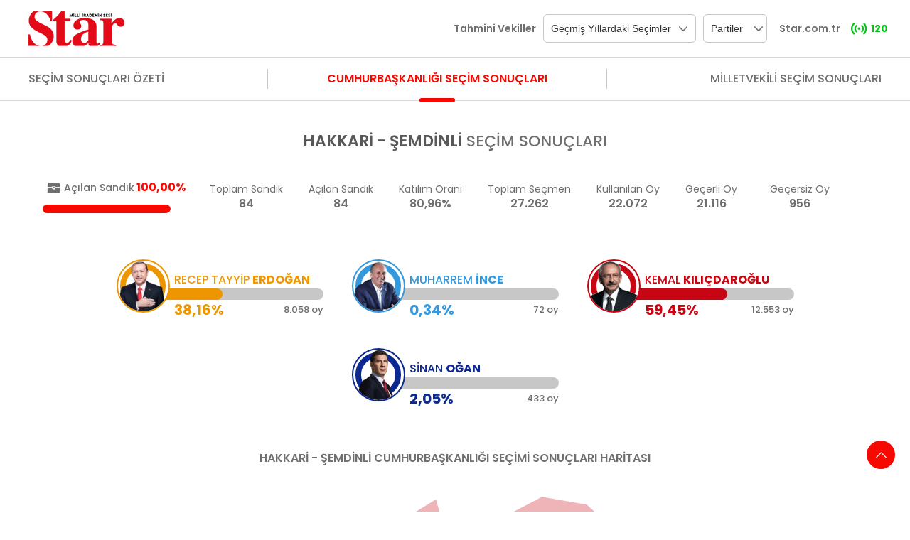

--- FILE ---
content_type: text/html; charset=utf-8
request_url: https://secim2023-1.star.com.tr/cumhurbaskanligi-ilce-sonuclari/semdinli-549
body_size: 18178
content:



<!DOCTYPE html>
<html lang="tr">
<head>
    <meta charset="UTF-8">
    

    <title>2023 Hakkari- ŞEMDİNLİ Cumhurbaşkanlığı Seçim Sonuçları,Hakkari - ŞEMDİNLİ Canlı Seçim Sonucu Ve Oy Oranları</title>
    <meta name="description" content="2023 Hakkari - ŞEMDİNLİ Cumhurbaşkanlığı Seçim Sonuçları, Hakkari - ŞEMDİNLİ ilçesine ait seçim sonuçları, Hakkari - ŞEMDİNLİ oy oranlarını sayfamızdan takip edebilirsiniz!" />

    <meta http-equiv="X-UA-Compatible" content="IE=edge">
    <meta name="viewport" content="width=device-width, initial-scale=1.0">
  

    <link href="https://assets.turkmedya.com.tr/secim/secim2023/css/main.css?v=22.01.2026 16:20:48"  rel="stylesheet" />
    

 
    <link rel="preconnect" href="https://fonts.googleapis.com">
    <link rel="preconnect" href="https://fonts.gstatic.com" crossorigin="">
    <link href="https://fonts.googleapis.com/css2?family=Poppins:wght@400;500;600;700&amp;display=swap" rel="stylesheet">
  
    <link href="/assets/images/ico/apple-touch-icon.png" rel="apple-touch-icon" sizes="180x180">
            <script async src="https://www.googletagmanager.com/gtag/js?id=G-FSDDFXFXJV"></script>
            <script>

                window.dataLayer = window.dataLayer || [];
                function gtag() { dataLayer.push(arguments); }
                gtag('js', new Date());

                gtag('config', 'G-FSDDFXFXJV', {
                    'page_title': 'Seçim 2023'
                });

            </script>
            <script async="" src="https://www.googletagmanager.com/gtag/js?id=UA-1042164-1"></script>
            <script>
                window.dataLayer = window.dataLayer || [];
                function gtag() { dataLayer.push(arguments); }
                gtag('js', new Date());

                gtag('event', 'page_view', {
                    'page_title': 'Seçim 2023',
                    'send_to': 'UA-1042164-1',
                    'page_location': '/secim-2023/'
                });
            </script>
    <link rel="icon" type="image/png" href="/assets/images/starfavicon.ico">

</head>
<span b-tko8rfipk0 style="display : none;">22.01.2026 16:20:48</span>

<body>
    <script>
        let pth = window.location.pathname;
        let org = window.location.origin.split('.');
        
        if ((pth == '' || pth == '/' || pth == '/cumhurbaskanligi-sonuclari') && !org[0].includes("-1")) {
            window.location.href = org[0] + "-2." + org.slice(1, org.length).join('.');
        }
    </script>


        <div b-tko8rfipk0 class="sticky-mobile-wrapper hide-md">
        <a b-tko8rfipk0 href="/kazanan-vekiller">Tahmini Vekiller</a>
            <a b-tko8rfipk0 target="_blank" href="https://secim.star.com.tr/secim/24haziran-2018-cumhurbaskanligi-secimleri" >Geçmiş Seçimler</a>
        </div>
    
    <div b-tko8rfipk0 class="root">
        <header b-tko8rfipk0 class="header">
            <div b-tko8rfipk0 class="container">
                <div b-tko8rfipk0 class="header-top">
                    <div b-tko8rfipk0 class="header-left">

                        <a b-tko8rfipk0 href="/cumhurbaskanligi-sonuclari"><img b-tko8rfipk0 class="logo" src="/assets/images/star-gazete-yeni.png" alt="Seçim"></a>
                    </div>
                    <div b-tko8rfipk0 class="header-right">
                        
                        <nav b-tko8rfipk0 class="others-election">
                            <a b-tko8rfipk0 href="/kazanan-vekiller" class="deputy-page-btn">Tahmini Vekiller</a>
                            <select b-tko8rfipk0 class="secimler">
                                <option value="" selected="">Geçmiş Yıllardaki Seçimler</option>
                                <option value="https://secim.star.com.tr/secim/23-haziran-2019-istanbul-yenileme-secimi">23 Haziran 2019 İstanbul Seçimi</option>
                                <option value="https://secim.star.com.tr/secim/31-mart-2019-yerel-secimleri">31 Mart 2019 Yerel Seçimi</option>
                                <option value="https://secim.star.com.tr/secim/24-haziran-2018-milletvekili-secimleri">24 Haziran 2018 Cumhurbaşkanlığı Seçimi</option>
                                <option value="https://secim.star.com.tr/secim/16-nisan-2017-referandum-sonuclari">16 Nisan 2017 Referandumu</option>
                                <option value="https://secim.star.com.tr/secim/1-kasim-2015-genel-secimleri">1 Kasım 2015 Genel Seçimi</option>
                                <option value="https://secim.star.com.tr/secim/7-haziran-2015-genel-secimleri">7 Haziran 2015 Genel Seçimi</option>
                                <option value="https://secim.star.com.tr/secim/10-agustos-2014-cumhurbaskanligi-secimleri">10 Ağustos 2014 Cumhurbaşkanlığı Seçimi</option>
                                <option value="https://secim.star.com.tr/secim/30-mart-2014-yerel-secimleri">30 Mart 2014 Yerel Seçimi</option>
                                <option value="https://secim.star.com.tr/secim/12-haziran-2011-genel-secimleri">12 Haziran 2011 Genel Seçimleri</option>
                                <option value="https://secim.star.com.tr/secim/12-eylul-referandum-sonuclari">12 Eylül 2010 Referandumu</option>
                                <option value="https://secim.star.com.tr/secim/29-mart-2009-yerel-secimleri">29 Mart 2009 Yerel Seçimleri</option>
                                <option value="https://secim.star.com.tr/secim/22-temmuz-2007-genel-secimleri">22 Temmuz 2007 Genel Seçimi</option>
                                <option value="https://secim.star.com.tr/secim/3-kasim-2002-genel-secimleri">3 Kasım 2002 Genel Seçimleri</option>
                                <option value="https://secim.star.com.tr/secim/18-nisan-1999-genel-secimleri">18 Nisan 1999 Genel Seçimleri</option>
                                <option value="https://secim.star.com.tr/secim/24-aralik-1995-genel-secimleri">24 Aralık 1995 Genel Seçimleri</option>
                                <option value="https://secim.star.com.tr/secim/20-ekim-1991-genel-secimleri">20 Ekim 1991 Genel Seçimleri</option>
                                <option value="https://secim.star.com.tr/secim/29-kasim-1987-genel-secimleri">29 Kasım 1987 Genel Seçimleri</option>
                                <option value="https://secim.star.com.tr/secim/6-kasim-1983-genel-secimleri">6 Kasım 1983 Genel Seçimleri</option>
                                <option value="https://secim.star.com.tr/secim/5-haziran-1977-genel-secimleri">5 Haziran 1977 Genel Seçimleri</option>
                                <option value="https://secim.star.com.tr/secim/14-ekim-1973-genel-secimleri">14 Ekim 1973 Genel Seçimleri</option>
                                <option value="https://secim.star.com.tr/secim/12-ekim-1969-genel-secimleri">12 Ekim 1969 Genel Seçimleri</option>
                                <option value="https://secim.star.com.tr/secim/10-ekim-1965-genel-secimleri">10 Ekim 1965 Genel Seçimleri</option>
                                <option value="https://secim.star.com.tr/secim/27-ekim-1957-genel-secimleri">27 Ekim 1957 Genel Seçimleri</option>
                                <option value="https://secim.star.com.tr/secim/2-mayis-1954-genel-secimleri">2 Mayıs 1954 Genel Seçimleri</option>
                            </select>



                            <select b-tko8rfipk0 class="secimler" style="max-width: 90px; margin-left:10px;">
                                <option value="" selected="">Partiler</option>
                                <option value="/milletvekili-sonuclari-parti/ak-parti-9">Ak Parti</option>
                                <option value="/milletvekili-sonuclari-parti/chp-21">Cumhuriyet Halk Partisi</option>
                                <option value="/milletvekili-sonuclari-parti/mhp-11">Milliyetçi Hareket Partisi</option>
                                <option value="/milletvekili-sonuclari-parti/iyi-parti-22">İyi Parti</option>
                                <option value="/milletvekili-sonuclari-parti/yesil-sol-parti-12">Yeşil Sol Parti</option>
                                <option value="/milletvekili-sonuclari-parti/yeniden-refah-10">Yeniden Refah Partisi</option>
                                <option value="/milletvekili-sonuclari-parti/zafer-partisi-24">Zafer Partisi</option>
                                <option value="/milletvekili-sonuclari-parti/tip-13">Türkiye İşçi Partisi</option>
                                <option value="/milletvekili-sonuclari-parti/bbp-8">Büyük Birlik Partisi</option>
                                <option value="/milletvekili-sonuclari-parti/memleket-7">Memleket Partisi</option>
                                <option value="/milletvekili-sonuclari-parti/gencparti-6">Genç Parti</option>
                                <option value="/milletvekili-sonuclari-parti/ap-23">Adalet Partisi</option>

                                <option value="/milletvekili-sonuclari-parti/sol-parti-5">Sol Partisi</option>
                                  <option value="/milletvekili-sonuclari-parti/anap-15">Anavatan Partisi</option>
                                <option value="/milletvekili-sonuclari-parti/tkp-3">Türkiye Komünist Partisi</option>
                                <option value="/milletvekili-sonuclari-parti/vatan-partisi-19">Vatan Partisi</option>
                                <option value="/milletvekili-sonuclari-parti/millet-1">Millet Partisi</option>
                                <option value="/milletvekili-sonuclari-parti/hak-par-2">Hak Ve Özgürlükler Partisi</option>
                                <option value="/milletvekili-sonuclari-parti/ab-14">Adalet Birlik Partisi</option>
                                <option value="/milletvekili-sonuclari-parti/hkp-17">Halkın Kurtuluş Partisi</option>
                                <option value="/milletvekili-sonuclari-parti/gbp-20">Güç Birliği Partisi</option>
                                <option value="/milletvekili-sonuclari-parti/tkh-4">Türkiye Komünist Hareketi</option>

                                <option value="/milletvekili-sonuclari-parti/milli-yol-18">Milli Yol Partisi</option>
                                <option value="/milletvekili-sonuclari-parti/yp-16">Yenilik Partisi</option>
                                                
                            </select>


                            <a b-tko8rfipk0 class="forward" href="https://www.star.com.tr/">Star.com.tr</a>

                          
                            <i b-tko8rfipk0 class="icon icon-connection">
                                <div b-tko8rfipk0 class="tooltip">Bu sayfa Anadolu Ajansı verileriyle bazen anlık olarak bazen geri sayım sonunda güncellenmektedir.</div>
                            </i>

                            

                            <span b-tko8rfipk0 id="reloadTimer" style="color:#00c714;font-weight:700;width:20px;padding-left:5px">120</span>
                           

                        </nav>
                    </div>
                </div>
            </div>
        </header>
        <div b-tko8rfipk0 class="navigation-top">
            <div b-tko8rfipk0 class="container">
                <nav b-tko8rfipk0>
                    <a b-tko8rfipk0 class="nav-link hide block-lg" id="ozet-link" href="/secim-ozetleri"><span b-tko8rfipk0>SEÇİM SONUÇLARI ÖZETİ</span></a>
                    <a b-tko8rfipk0 class="nav-link" id="cumhurbaskanligi-link" href="/cumhurbaskanligi-sonuclari"><span b-tko8rfipk0>CUMHURBAŞKANLIĞI SEÇİM SONUÇLARI</span></a>
                    <a b-tko8rfipk0 class="nav-link" id="milletvekili-link" href="/milletvekili-sonuclari"><span b-tko8rfipk0>MİLLETVEKİLİ SEÇİM SONUÇLARI</span></a>
                </nav>
            </div>
        </div>

        


<div class="election-elections">
    <div class="container">
        <div class="row">
            <div class="col-12">
                <h1 class="main-head"><b class="country-name">Hakkari - &#x15E;EMD&#x130;NL&#x130;</b> SEÇİM SONUÇLARI</h1>
            </div>
        </div>
        <div class="row">
            <div class="col-12">
                <div class="summary-top">
                    <div class="summary-top_header">
                        <div class="opening-ballotbox">
                            <div class="text-info"><i class="icon icon-ballotbox"> </i>Açılan Sandık<span election-val="pBallotBoxOpenedRate">100,00%</span></div>
                            <div class="ballotbox-progress">
                                <div class="progress-inner" election-progress="pBallotBoxOpenedRate" style="width: 100%;"></div>
                            </div>
                        </div>
                        <div class="summary-info-items">
                            <div class="items-group">
                                <div class="sinfo-item">
                                    <div class="sinfo-header">Toplam Sandık</div>
                                    <div class="sinfo-value" election-val="pBallotBoxTotalCount">84</div>
                                </div>
                                <div class="sinfo-item">
                                    <div class="sinfo-header">Açılan Sandık</div>

                                    <div class="sinfo-value" election-val="pBallotBoxOpenedCount">
                                           <span>84</span>
                                        
                                        </div>

                                </div>
                            </div>
                            <div class="items-group">
                                <div class="sinfo-item">
                                    <div class="sinfo-header">Katılım Oranı</div>
                                    <div class="sinfo-value" election-val="pVotingVoterRate">80,96%</div>
                                </div>
                                <div class="sinfo-item">
                                    <div class="sinfo-header">Toplam Seçmen</div>

                                    <div class="sinfo-value" election-val="pBallotBoxTotalCount">
                                            <span>27.262</span>
                                       
                                        </div>

                                </div>
                            </div>
                            <div class="items-group">
                                <div class="sinfo-item">
                                    <div class="sinfo-header">Kullanılan Oy</div>

                                    <div class="sinfo-value" election-val="pvotingVoterCount">
                                            <span>22.072</span>
                                      
                                        </div>


                                </div>
                                <div class="sinfo-item">
                                    <div class="sinfo-header">Geçerli Oy</div>
                                    <div class="sinfo-value" election-val="pValidVoteCount">
                                            <span>21.116</span>
                                       
                                        </div>


                                </div>
                            </div>
                            <div class="items-group">
                                <div class="sinfo-item">
                                    <div class="sinfo-header">Geçersiz Oy</div>
                                    <div class="sinfo-value" election-val="pInvalidVoteCount">
                                            <span>956</span>
                                      
                                        </div>
                                </div>
                            </div>
                        </div>
                    </div>
                </div>
            </div>
        </div>
    </div>
    <div class="container-fluid">
        <div class="row">
            <div class="col-12">
                <div class="summary-content">
                    <div class="comparison_wrapper" election-list="pCandidateList">
                            <a href="/cumhurbaskanligi-sonuclari-aday/recep-tayyip-erdogan-41">
                                <div class="comparison-card " style="--party-color: #ed9600;">
                                <div class="circle-image"><img src="https://assets.turkmedya.com.tr/secim/secim2023/41.png"></div>
                                <div class="comparison-data">
                                    <div class="comparison_name">
                                                <span> RECEP TAYY&#x130;P <b>ERDO&#x11E;AN </b> </span>
                                        
                                        </div>
                                    <div class="horizontal-progress">
                                        <div class="progress-inner" style="width:38%;"></div>
                                    </div>
                                    <div class="comparison_values">
                                            <div class="value-percent">38,16%</div>
                                            <div class="value-vote">8.058 oy</div>

                                    </div>
                                </div>
                            </div>

                             </a>
                            <a href="/cumhurbaskanligi-sonuclari-aday/muharrem-ince-42">
                                <div class="comparison-card " style="--party-color: #3398dc;">
                                <div class="circle-image"><img src="https://assets.turkmedya.com.tr/secim/secim2023/42.png"></div>
                                <div class="comparison-data">
                                    <div class="comparison_name">
                                                <span> MUHARREM <b>&#x130;NCE </b> </span>
                                        
                                        </div>
                                    <div class="horizontal-progress">
                                        <div class="progress-inner" style="width:%;"></div>
                                    </div>
                                    <div class="comparison_values">
                                            <div class="value-percent">0,34%</div>
                                            <div class="value-vote">72 oy</div>

                                    </div>
                                </div>
                            </div>

                             </a>
                            <a href="/cumhurbaskanligi-sonuclari-aday/kemal-kilicdaroglu-43">
                                <div class="comparison-card " style="--party-color: #c80613;">
                                <div class="circle-image"><img src="https://assets.turkmedya.com.tr/secim/secim2023/43.png"></div>
                                <div class="comparison-data">
                                    <div class="comparison_name">
                                                <span> KEMAL <b>KILI&#xC7;DARO&#x11E;LU </b> </span>
                                        
                                        </div>
                                    <div class="horizontal-progress">
                                        <div class="progress-inner" style="width:59%;"></div>
                                    </div>
                                    <div class="comparison_values">
                                            <div class="value-percent">59,45%</div>
                                            <div class="value-vote">12.553 oy</div>

                                    </div>
                                </div>
                            </div>

                             </a>
                            <a href="/cumhurbaskanligi-sonuclari-aday/sinan-ogan-44">
                                <div class="comparison-card " style="--party-color: #0c2991;">
                                <div class="circle-image"><img src="https://assets.turkmedya.com.tr/secim/secim2023/44.png"></div>
                                <div class="comparison-data">
                                    <div class="comparison_name">
                                                <span> S&#x130;NAN <b>O&#x11E;AN </b> </span>
                                        
                                        </div>
                                    <div class="horizontal-progress">
                                        <div class="progress-inner" style="width:2%;"></div>
                                    </div>
                                    <div class="comparison_values">
                                            <div class="value-percent">2,05%</div>
                                            <div class="value-vote">433 oy</div>

                                    </div>
                                </div>
                            </div>

                             </a>
                       
                    </div>
                </div>
            </div>
        </div>
    </div>
    <div class="container-fluid">
        <div class="row">
            <div class="col-12">
                <div class="summary-result_wrapper">
                    <div class="row">
                        <div class="col-3 hide block-xxl">
                                <div class="data-content-wrapper elections-leftside">
                                    <h1 class="head">HAKKAR&#x130; GENELİ</h1>
                                                                    <div class="flex center">
                                    <div class="opening-ballotbox">
                                        <div class="text-info"><i class="icon icon-ballotbox"> </i><span election-val="pBallotBoxOpenedRate">100,00%</span></div>
                                    </div>
                                </div>
                                        <div class="comparison_wrapper" election-list="pCandidateList">
                                        <a href="/cumhurbaskanligi-sonuclari-aday/recep-tayyip-erdogan-41">
                                            <div class="comparison-card" style="--party-color:#ed9600;">
                                                <div class="circle-image"><img src="https://assets.turkmedya.com.tr/secim/secim2023/41.png" alt=""></div>
                                                <div class="comparison-data">
                                                    <div class="comparison-data-header">
                                                        <div class="comparison_name">
                                                            <span>
                                                <span> RECEP TAYY&#x130;P <b>ERDO&#x11E;AN </b> </span>
                                            </span>
                                                        </div>
                                                        <div class="comparison_values">
                                                            <div class="value-percent">24,64%</div>
                                                            <div class="value-vote">
                                                                    <span> 37.188 oy</span>
                                                               
                                                                </div>
                                                        </div>
                                                    </div>
                                                    <div class="horizontal-progress">
                                                        <div class="progress-inner" style="width: 25%"></div>
                                                    </div>
                                                </div>
                                            </div>
                                        </a>
                                        </div>
                                        <div class="comparison_wrapper" election-list="pCandidateList">
                                        <a href="/cumhurbaskanligi-sonuclari-aday/kemal-kilicdaroglu-43">
                                            <div class="comparison-card" style="--party-color:#c80613;">
                                                <div class="circle-image"><img src="https://assets.turkmedya.com.tr/secim/secim2023/43.png" alt=""></div>
                                                <div class="comparison-data">
                                                    <div class="comparison-data-header">
                                                        <div class="comparison_name">
                                                            <span>
                                                <span> KEMAL <b>KILI&#xC7;DARO&#x11E;LU </b> </span>
                                            </span>
                                                        </div>
                                                        <div class="comparison_values">
                                                            <div class="value-percent">72,32%</div>
                                                            <div class="value-vote">
                                                                    <span> 109.148 oy</span>
                                                               
                                                                </div>
                                                        </div>
                                                    </div>
                                                    <div class="horizontal-progress">
                                                        <div class="progress-inner" style="width: 72%"></div>
                                                    </div>
                                                </div>
                                            </div>
                                        </a>
                                        </div>
                                        <div class="comparison_wrapper" election-list="pCandidateList">
                                        <a href="/cumhurbaskanligi-sonuclari-aday/sinan-ogan-44">
                                            <div class="comparison-card" style="--party-color:#0c2991;">
                                                <div class="circle-image"><img src="https://assets.turkmedya.com.tr/secim/secim2023/44.png" alt=""></div>
                                                <div class="comparison-data">
                                                    <div class="comparison-data-header">
                                                        <div class="comparison_name">
                                                            <span>
                                                <span> S&#x130;NAN <b>O&#x11E;AN </b> </span>
                                            </span>
                                                        </div>
                                                        <div class="comparison_values">
                                                            <div class="value-percent">2,74%</div>
                                                            <div class="value-vote">
                                                                    <span> 4.139 oy</span>
                                                               
                                                                </div>
                                                        </div>
                                                    </div>
                                                    <div class="horizontal-progress">
                                                        <div class="progress-inner" style="width: 3%"></div>
                                                    </div>
                                                </div>
                                            </div>
                                        </a>
                                        </div>
                                        <div class="comparison_wrapper" election-list="pCandidateList">
                                        <a href="/cumhurbaskanligi-sonuclari-aday/muharrem-ince-42">
                                            <div class="comparison-card" style="--party-color:#3398dc;">
                                                <div class="circle-image"><img src="https://assets.turkmedya.com.tr/secim/secim2023/42.png" alt=""></div>
                                                <div class="comparison-data">
                                                    <div class="comparison-data-header">
                                                        <div class="comparison_name">
                                                            <span>
                                                <span> MUHARREM <b>&#x130;NCE </b> </span>
                                            </span>
                                                        </div>
                                                        <div class="comparison_values">
                                                            <div class="value-percent">0,30%</div>
                                                            <div class="value-vote">
                                                                    <span> 458 oy</span>
                                                               
                                                                </div>
                                                        </div>
                                                    </div>
                                                    <div class="horizontal-progress">
                                                        <div class="progress-inner" style="width: %"></div>
                                                    </div>
                                                </div>
                                            </div>
                                        </a>
                                        </div>

                                </div>
                        </div>
                        <div class="col-12 col-xxl-7 padding-horizontal-sm">
                            <div class="summary-content-first">
                                <div class="result-map_header">
                                    <span><b class="country-name">Hakkari - &#x15E;EMD&#x130;NL&#x130;</b> CUMHURBAŞKANLIĞI SEÇİMİ SONUÇLARI HARİTASI</span>
                                </div>
                                <div class="result-map-wrapper city-map-wrapper">
                                    <svg id="loader" version="1.1" style="width:100px;height:100px" xmlns="http://www.w3.org/2000/svg" xmlns:xlink="http://www.w3.org/1999/xlink" x="0px" y="0px" width="40px" height="40px" viewBox="0 0 50 50" style="enable-background:new 0 0 50 50;" xml:space="preserve">
<path fill="#c7c7c7" d="M43.935,25.145c0-10.318-8.364-18.683-18.683-18.683c-10.318,0-18.683,8.365-18.683,18.683h4.068c0-8.071,6.543-14.615,14.615-14.615c8.072,0,14.615,6.543,14.615,14.615H43.935z">
<animateTransform attributeType="xml" attributeName="transform" type="rotate" from="0 25 25" to="360 25 25" dur="0.9s" repeatCount="indefinite"></animateTransform>
</path>
</svg>
                                </div>
                                <div class="result-footer">
                                    <div class="result-color-pointer">
                                                <div class="pointer-brace">
                                                    <a href="/cumhurbaskanligi-sonuclari-aday/recep-tayyip-erdogan-41">
                                                    <div class="pointer-item" style="--party-color:#ed9600;">
                                                            <span>RECEP TAYY&#x130;P ERDO&#x11E;AN</span>
                                                    </div>
                                                    </a>

                                                            <a href="/cumhurbaskanligi-sonuclari-aday/muharrem-ince-42">
                                                        <div class="pointer-item" style="--party-color:#3398dc;">
                                                            <span>MUHARREM &#x130;NCE</span>
                                                            </div>
                                                        </a>
                                                </div>
                                                <div class="pointer-brace">
                                                    <a href="/cumhurbaskanligi-sonuclari-aday/sinan-ogan-44">
                                                    <div class="pointer-item" style="--party-color:#0c2991;">
                                                            <span>S&#x130;NAN O&#x11E;AN</span>
                                                    </div>
                                                    </a>

                                                            <a href="/cumhurbaskanligi-sonuclari-aday/kemal-kilicdaroglu-43">
                                                        <div class="pointer-item" style="--party-color:#c80613;">
                                                            <span>KEMAL KILI&#xC7;DARO&#x11E;LU</span>
                                                            </div>
                                                        </a>
                                                </div>

                                    </div>
                                </div>
                            </div>
                            <div class="elections-city-table">
                                <h1 class="head" id="electionHead2"> <b class="country-name">Hakkari - &#x15E;EMD&#x130;NL&#x130;</b> İLÇESİNE GÖRE SON DURUM</h1>
                                <div class="row">
                                    <div class="col-12 col-xl-12">
                                        <div class="data-content-wrapper city-listdata-wrapper" style="height:auto;">
                                            <table class="latest-data-table" election-list="pCountryList">
                                                <thead>
                                                    <tr>
                                                        <th># </th>
                                                        <th>Parti </th>
                                                        <th>Oy Sayısı</th>
                                                        <th>Oy <br>Oranı</th>
                                                        <th>Toplam <br>Sandık</th>
                                                        <th>Açılan Sandık <br>Oranı</th>
                                                    </tr>
                                                </thead>
                                                <tbody>
                                                                <tr>
                                                                    <th>1 </th>
                                                                   
                                                                    <td style="color:#c80613;font-weight:600;">
                                                                        <a href="/cumhurbaskanligi-sonuclari-aday/kemal-kilicdaroglu-43"> KEMAL KILI&#xC7;DARO&#x11E;LU    </a>

                                                                    </td>
                                                                    <td>
                                                                                <span> 12.553</span>
                                                                        
                                                                    </td>
                                                                    <td>59,45%</td>
                                                                    <td>84</td>

                                                                    <td>100,00%</td>
                                                                </tr>
                                                                <tr>
                                                                    <th>2 </th>
                                                                   
                                                                    <td style="color:#ed9600;font-weight:600;">
                                                                        <a href="/cumhurbaskanligi-sonuclari-aday/recep-tayyip-erdogan-41"> RECEP TAYY&#x130;P ERDO&#x11E;AN    </a>

                                                                    </td>
                                                                    <td>
                                                                                <span> 8.058</span>
                                                                        
                                                                    </td>
                                                                    <td>38,16%</td>
                                                                    <td>84</td>

                                                                    <td>100,00%</td>
                                                                </tr>
                                                                <tr>
                                                                    <th>3 </th>
                                                                   
                                                                    <td style="color:#0c2991;font-weight:600;">
                                                                        <a href="/cumhurbaskanligi-sonuclari-aday/sinan-ogan-44"> S&#x130;NAN O&#x11E;AN    </a>

                                                                    </td>
                                                                    <td>
                                                                                <span> 433</span>
                                                                        
                                                                    </td>
                                                                    <td>2,05%</td>
                                                                    <td>84</td>

                                                                    <td>100,00%</td>
                                                                </tr>
                                                                <tr>
                                                                    <th>4 </th>
                                                                   
                                                                    <td style="color:#3398dc;font-weight:600;">
                                                                        <a href="/cumhurbaskanligi-sonuclari-aday/muharrem-ince-42"> MUHARREM &#x130;NCE    </a>

                                                                    </td>
                                                                    <td>
                                                                                <span> 72</span>
                                                                        
                                                                    </td>
                                                                    <td>0,34%</td>
                                                                    <td>84</td>

                                                                    <td>100,00%</td>
                                                                </tr>
                                                   
                                                </tbody>
                                            </table>
                                        </div>
                                    </div>
                                </div>
                            </div>
                        </div>

                        <div class="col-2 hide block-xxl">
                            <div class="data-content-wrapper election-rightside">
                                <div class="election-citymap" style="--party-color:#c80613">
                                    <div class="city-info">
                                        <div class="city-name">&#x15E;EMD&#x130;NL&#x130;</div>
                                        <div class="city-percent">100</div>
                                    </div>
                                    <div class="city-map-obj">
                                        <svg width="483px" height="266px" viewBox="0 0 483 266" version="1.1" xmlns="http://www.w3.org/2000/svg" xmlns:xlink="http://www.w3.org/1999/xlink">
    <!-- Generator: Sketch 50.2 (55047) - http://www.bohemiancoding.com/sketch -->
    <title>34</title>
    <desc>Created with Sketch.</desc>
    <defs></defs>
    <g id="cityDetailId" stroke="none" stroke-width="1" fill="none" fill-rule="evenodd">
        <g id="cityDetail" transform="translate(-612.000000, -195.000000)">
            <g id="34" transform="translate(613.000000, 196.000000)">
                <g id="82" transform="translate(256.000000, 164.000000)" fill="#BDBDBD" fill-rule="nonzero" stroke="#FFFFFF">
                    <polygon id="Shape" points="17 8 14 9 11 18 1 22 0 21 4 12 6 13 7 10 4 5 6 1.42108547e-13 13 6"></polygon>
                </g>
                <g id="703" transform="translate(247.000000, 161.000000)" fill="#BDBDBD" fill-rule="nonzero" stroke="#FFFFFF">
                    <polygon id="Shape" points="12 5 1 1.42108547e-13 0 4 4 8 0 17 2 19 6 14 9 12 12 12 11 10 11 8"></polygon>
                </g>
                <g id="85" transform="translate(243.000000, 178.000000)" fill="#BDBDBD" fill-rule="nonzero" stroke="#FFFFFF">
                    <polygon id="Shape" points="14 8 10 14 8 12 4 9 2 7 0 3 3 2 4 1.42108547e-13 6 2"></polygon>
                </g>
                <g id="225" transform="translate(239.000000, 185.000000)" fill="#BDBDBD" fill-rule="nonzero" stroke="#FFFFFF">
                    <polygon id="Shape" points="6 1.42108547e-13 7 3 9 5 13 8 14 9 16 8 16 11 14 13 4 13 2 17 0 17 0 12 2 5"></polygon>
                </g>
                <g id="632" transform="translate(231.000000, 188.000000)" fill="#BDBDBD" fill-rule="nonzero" stroke="#FFFFFF">
                    <polygon id="Shape" points="9 1 8 2 6 1.42108547e-13 3 1 3 4 2 8 0 16 3 17 8 14 8 9 10 2"></polygon>
                </g>
                <g id="779" transform="translate(229.000000, 173.000000)" fill="#BDBDBD" fill-rule="nonzero" stroke="#FFFFFF">
                    <polygon id="Shape" points="8 8 4 2 0 1.42108547e-13 0 2 2 6 1 10 2 13 5 16 8 15 10 17 11 16"></polygon>
                </g>
                <g id="233" transform="translate(228.000000, 167.000000)" fill="#BDBDBD" fill-rule="nonzero" stroke="#FFFFFF">
                    <polygon id="Shape" points="11 1.42108547e-13 8 1 4 1 0 4 1 6 5 8 9 14 15 12 14 9 10 8"></polygon>
                </g>
                <g id="908" transform="translate(218.000000, 163.000000)" fill="#BDBDBD" fill-rule="nonzero" stroke="#FFFFFF">
                    <polygon id="Shape" points="10 8 4 1.42108547e-13 0 12 0 13 3 13 5 11 7 11 5 17 6 21 9 23 10 24 12 24 13 25 12 28 13 29 16 29 16 26 13 23 12 20 13 16 11 12 11 10"></polygon>
                </g>
                <g id="902" transform="translate(224.000000, 186.000000)" fill="#BDBDBD" fill-rule="nonzero" stroke="#FFFFFF">
                    <polygon id="Shape" points="9 10 6 11 5 7 3 10 0 6 0 2 3 3 3 1.42108547e-13 4 1 6 1 7 2 6 5 7 6 10 6"></polygon>
                </g>
                <g id="897" transform="translate(211.000000, 189.000000)" fill="#BDBDBD" fill-rule="nonzero" stroke="#FFFFFF">
                    <polygon id="Shape" points="13 2 0 1.42108547e-13 0 4 3 11 11 12 19 8 18 4 16 7"></polygon>
                </g>
                <g id="896" transform="translate(211.000000, 174.000000)" fill="#BDBDBD" fill-rule="nonzero" stroke="#FFFFFF">
                    <polygon id="Shape" points="7 1 2 1.42108547e-13 0 6 0 15 13 17 13 14 16 15 16 12 13 10 12 6 14 1.42108547e-13 12 1.42108547e-13 10 2 7 2"></polygon>
                </g>
                <g id="65" transform="translate(203.000000, 196.000000)" fill="#BDBDBD" fill-rule="nonzero" stroke="#FFFFFF">
                    <polygon id="Shape" points="28 8 24 12 18 11 15 16 10 16 0 9 0 6 6 5 6 2 8 2 11 4 19 5 27 1 30 1.42108547e-13"></polygon>
                </g>
                <g id="716" transform="translate(195.000000, 177.000000)" fill="#BDBDBD" fill-rule="nonzero" stroke="#FFFFFF">
                    <polygon id="Shape" points="17 1 1 1.42108547e-13 0 4 3 8 3 17 7 17 8 19 5 21 6 23 7 24 4 26 4 27 8 28 8 25 14 24 14 21 16 21 19 23 16 16 16 12 16 3"></polygon>
                </g>
                <g id="895" transform="translate(181.000000, 163.000000)" fill="#BDBDBD" fill-rule="nonzero" stroke="#FFFFFF">
                    <polygon id="Shape" points="3 43 12 44 17 41 17 40 12 40 9 31 9 28 13 30 11 20 12 17 14 18 15 14 12 14 2 1.42108547e-13 1 5 5 15 2 15 0 16 4 25 3 34 0 33"></polygon>
                </g>
                <g id="966" transform="translate(159.000000, 191.000000)">
                    <polygon id="Shape" stroke="#FFFFFF" fill="#BDBDBD" fill-rule="nonzero" points="22 5 25 15 17 18 6 18 0 15 0 7 4 8 9 1.42108547e-13 17 4"></polygon>
                    <g id="BYL" transform="translate(7.000000, 6.000000)" fill="#FFFFFF" font-family="HelveticaNeue-Bold, Helvetica Neue" font-size="7" font-weight="bold">
                        <g id="Group">
                            <text id="BYL">
                                <tspan x="0" y="7">BYL</tspan>
                            </text>
                        </g>
                    </g>
                </g>
                <g id="968" transform="translate(165.000000, 166.000000)">
                    <polygon id="Shape" stroke="#FFFFFF" fill="#BDBDBD" fill-rule="nonzero" points="3 25 11 29 19 31 20 22 16 13 18 12 9 7 6 1.42108547e-13 4 1 0 8"></polygon>
                    <g id="ESY" transform="translate(4.000000, 17.000000)" fill="#FFFFFF" font-family="HelveticaNeue-Bold, Helvetica Neue" font-size="7" font-weight="bold">
                        <g id="Group">
                            <text id="ESY">
                                <tspan x="0" y="7">ESY</tspan>
                            </text>
                        </g>
                    </g>
                </g>
                <g id="675" transform="translate(109.000000, 155.000000)">
                    <polygon id="Shape" stroke="#FFFFFF" fill="#BDBDBD" fill-rule="nonzero" points="0 25 37 46 42 36 50 38 50 43 54 44 59 36 56 19 60 12 48 1.42108547e-13 41 7 36 7 22 4 21 19 1 14"></polygon>
                    <g id="BÜÇ" transform="translate(29.000000, 20.000000)" fill="#FFFFFF" font-family="HelveticaNeue-Bold, Helvetica Neue" font-size="7" font-weight="bold">
                        <g id="Group">
                            <text id="BÜÇ">
                                <tspan x="0" y="7">BÜÇ</tspan>
                            </text>
                        </g>
                    </g>
                </g>
                <g id="965" transform="translate(171.000000, 150.000000)">
                    <polygon id="Shape" stroke="#FFFFFF" fill="#BDBDBD" fill-rule="nonzero" points="0 16 3 23 12 28 15 28 11 18 12 13 22 27 25 27 41 28 42 24 47 25 51 13 50 10 44 3 33 1.42108547e-13 23 5 20 10 11 7"></polygon>
                    <g id="BŞH" transform="translate(26.000000, 11.000000)" fill="#FFFFFF" font-family="HelveticaNeue-Bold, Helvetica Neue" font-size="7" font-weight="bold">
                        <g id="Group">
                            <text id="BŞH">
                                <tspan x="0" y="7">BŞH</tspan>
                            </text>
                        </g>
                    </g>
                </g>
                <g id="970" transform="translate(215.000000, 146.000000)">
                    <polygon id="Shape" stroke="#FFFFFF" fill="#BDBDBD" fill-rule="nonzero" points="0 7 6 14 7 17 13 25 17 22 21 22 24 21 26 14 10 1.42108547e-13 5 2 3 8"></polygon>
                    <g id="SUL" transform="translate(9.000000, 9.000000)" fill="#FFFFFF" font-family="HelveticaNeue-Bold, Helvetica Neue" font-size="7" font-weight="bold">
                        <g id="Group">
                            <text id="SUL">
                                <tspan x="0" y="7">SUL</tspan>
                            </text>
                        </g>
                    </g>
                </g>
                <g id="556" transform="translate(248.000000, 150.000000)">
                    <polygon id="Shape" stroke="#FFFFFF" fill="#BDBDBD" fill-rule="nonzero" points="1 30 8 35 12 26 14 27 15 24 12 19 14 14 17 12 17 3 15 1.42108547e-13 5 1.42108547e-13 1 8 0 11 11 16 10 19 10 21 11 23 8 23 5 25"></polygon>
                    <g id="ŞŞL" transform="translate(3.000000, 3.000000)" fill="#FFFFFF" font-family="HelveticaNeue-Bold, Helvetica Neue" font-size="7" font-weight="bold">
                        <g id="Group">
                            <text id="ŞŞL">
                                <tspan x="0" y="7">ŞŞL</tspan>
                            </text>
                        </g>
                    </g>
                </g>
                <g id="497" transform="translate(244.000000, 112.000000)">
                    <polygon id="Shape" stroke="#FFFFFF" fill="#BDBDBD" fill-rule="nonzero" points="2 1.42108547e-13 21 7 25 3 43 10 43 17 33 28 24 35 32 45 28 55 29 60 25 58 18 52 21 50 21 41 19 38 9 38 0 12"></polygon>
                    <g id="SRY" transform="translate(14.000000, 16.000000)" fill="#FFFFFF" font-family="HelveticaNeue-Bold, Helvetica Neue" font-size="7" font-weight="bold">
                        <g id="Group">
                            <text id="SRY">
                                <tspan x="0" y="7">SRY</tspan>
                            </text>
                        </g>
                    </g>
                </g>
                <g id="223" transform="translate(204.000000, 94.000000)">
                    <polygon id="Shape" stroke="#FFFFFF" fill="#BDBDBD" fill-rule="nonzero" points="5 1.42108547e-13 42 18 40 30 49 56 45 64 43 71 47 75 43 84 42 86 39 87 41 91 37 96 36 95 33 87 39 85 38 82 34 81 35 73 37 66 30 60 21 52 16 54 14 60 11 59 10 39 0 18"></polygon>
                    <g id="EYP" transform="translate(18.000000, 27.000000)" fill="#FFFFFF" font-family="HelveticaNeue-Bold, Helvetica Neue" font-size="7" font-weight="bold">
                        <g id="Group">
                            <text id="EYP">
                                <tspan x="0" y="7">EYP</tspan>
                            </text>
                        </g>
                    </g>
                </g>
                <g id="963" transform="translate(143.000000, 74.000000)">
                    <polygon id="Shape" stroke="#FFFFFF" fill="#BDBDBD" fill-rule="nonzero" points="25 1.41220369e-13 66 20 61 38 71 59 72 79 61 76 51 81 48 86 39 83 28 92 26 93 14 81 7 88 2 88 0 56 13 44 3 35 22 14"></polygon>
                    <g id="ARN" transform="translate(29.000000, 44.000000)" fill="#FFFFFF" font-family="HelveticaNeue-Bold, Helvetica Neue" font-size="7" font-weight="bold">
                        <g id="Group">
                            <text id="ARN">
                                <tspan x="0" y="7">ARN</tspan>
                            </text>
                        </g>
                    </g>
                </g>
                <g id="515" transform="translate(0.000000, 60.000000)">
                    <polygon id="Shape" stroke="#FFFFFF" fill="#BDBDBD" fill-rule="nonzero" points="9 107 47 101 76 107 109 120 110 109 99 58 87 46 94 34 75 21 41 1.42108547e-13 21 36 0 84"></polygon>
                    <g id="SLV" transform="translate(42.000000, 64.000000)" fill="#FFFFFF" font-family="HelveticaNeue-Bold, Helvetica Neue" font-size="7" font-weight="bold">
                        <g id="Group">
                            <text id="SLV">
                                <tspan x="0" y="7">SLV</tspan>
                            </text>
                        </g>
                    </g>
                </g>
                <g id="135" transform="translate(41.000000, 0.000000)">
                    <polygon id="Shape" stroke="#FFFFFF" fill="#BDBDBD" fill-rule="nonzero" points="22 1.42108547e-13 127 74 124 88 105 109 115 118 102 130 104 162 90 159 89 174 69 169 58 118 46 106 53 94 34 81 0 60 10 37 12 27 2 15"></polygon>
                    <g id="ÇAT" transform="translate(50.000000, 61.000000)" fill="#FFFFFF" font-family="HelveticaNeue-Bold, Helvetica Neue" font-size="7" font-weight="bold">
                        <g id="Group">
                            <text id="ÇAT">
                                <tspan x="0" y="7">ÇAT</tspan>
                            </text>
                        </g>
                    </g>
                </g>
                <g id="964" transform="translate(276.000000, 195.000000)" fill="#BDBDBD" fill-rule="nonzero" stroke="#FFFFFF">
                    <polygon id="Shape" points="34 12 22 11 10 17 5 8 0 5 0 2 4 0 11 5 30 7"></polygon>
                </g>
                <g id="904" transform="translate(279.000000, 206.000000)">
                    <polygon id="Shape" stroke="#FFFFFF" fill="#BDBDBD" fill-rule="nonzero" points="0 9 12 22 29 18 32 9 31 1 19 0 7 6"></polygon>
                    <g id="MLT" transform="translate(10.000000, 8.000000)" fill="#FFFFFF" font-family="HelveticaNeue-Bold, Helvetica Neue" font-size="7" font-weight="bold">
                        <g id="Group">
                            <text id="MLT">
                                <tspan x="0" y="7">MLT</tspan>
                            </text>
                        </g>
                    </g>
                </g>
                <g id="745" transform="translate(279.000000, 178.000000)">
                    <polygon id="Shape" stroke="#FFFFFF" fill="#BDBDBD" fill-rule="nonzero" points="0 0 1 17 8 22 27 24 27 17 18 9 14 9 14 6"></polygon>
                    <g id="ÜMR" transform="translate(4.000000, 11.000000)" fill="#FFFFFF" font-family="HelveticaNeue-Bold, Helvetica Neue" font-size="7" font-weight="bold">
                        <g id="Group">
                            <text id="ÜMR">
                                <tspan x="0" y="7">ÜMR</tspan>
                            </text>
                        </g>
                    </g>
                </g>
                <g id="967" transform="translate(293.000000, 157.000000)">
                    <polygon id="Shape" stroke="#FFFFFF" fill="#BDBDBD" fill-rule="nonzero" points="55 1 35 0 16 16 17 24 0 27 0 30 4 30 13 38 36 25 51 26 53 31 58 30 64 15 60 3"></polygon>
                    <g id="ÇKM" transform="translate(34.000000, 11.000000)" fill="#FFFFFF" font-family="HelveticaNeue-Bold, Helvetica Neue" font-size="7" font-weight="bold">
                        <g id="Group">
                            <text id="ÇKM">
                                <tspan x="0" y="7">ÇKM</tspan>
                            </text>
                        </g>
                    </g>
                </g>
                <g id="907" transform="translate(320.000000, 207.000000)">
                    <polygon id="Shape" stroke="#FFFFFF" fill="#BDBDBD" fill-rule="nonzero" points="51 3 33 31 21 54 17 57 11 54 0 56 5 47 3 42 22 15 38 2 49 0"></polygon>
                    <g id="TUZ" transform="translate(16.000000, 25.000000)" fill="#FFFFFF" font-family="HelveticaNeue-Bold, Helvetica Neue" font-size="7" font-weight="bold">
                        <g id="Group">
                            <text id="TUZ">
                                <tspan x="0" y="7">TUZ</tspan>
                            </text>
                        </g>
                    </g>
                </g>
                <g id="601" transform="translate(260.000000, 173.000000)">
                    <polygon id="Shape" stroke="#FFFFFF" fill="#BDBDBD" fill-rule="nonzero" points="15 0 13 2 12 10 0 17 2 26 8 22 10 22 10 25 17 27 16 24 20 22 19 5"></polygon>
                    <g id="ÜS" transform="translate(7.000000, 12.000000)" fill="#FFFFFF" font-family="HelveticaNeue-Bold, Helvetica Neue" font-size="7" font-weight="bold">
                        <g id="Group">
                            <text id="ÜS">
                                <tspan x="0" y="7">ÜS</tspan>
                            </text>
                        </g>
                    </g>
                </g>
                <g id="344" transform="translate(291.000000, 215.000000)">
                    <polygon id="Shape" stroke="#FFFFFF" fill="#BDBDBD" fill-rule="nonzero" points="30 6 28 0 20 0 17 9 0 13 17 25"></polygon>
                    <g id="KA" transform="translate(11.000000, 10.000000)" fill="#FFFFFF" font-family="HelveticaNeue-Bold, Helvetica Neue" font-size="7" font-weight="bold">
                        <g id="Group">
                            <text id="KA">
                                <tspan x="0" y="7">KA</tspan>
                            </text>
                        </g>
                    </g>
                </g>
                <g id="316" transform="translate(262.000000, 195.000000)">
                    <polygon id="Shape" stroke="#FFFFFF" fill="#BDBDBD" fill-rule="nonzero" points="0 4 2 11 17 20 24 17 19 8 14 5 8 3 8 0 6 0"></polygon>
                    <g id="KA" transform="translate(8.000000, 6.000000)" fill="#FFFFFF" font-family="HelveticaNeue-Bold, Helvetica Neue" font-size="7" font-weight="bold">
                        <g id="Group">
                            <text id="KA">
                                <tspan x="0" y="7">KA</tspan>
                            </text>
                        </g>
                    </g>
                </g>
                <g id="969" transform="translate(306.000000, 182.000000)">
                    <polygon id="Shape" stroke="#FFFFFF" fill="#BDBDBD" fill-rule="nonzero" points="40 6 38 1 23 0 0 13 0 20 4 25 5 33 13 33 17 16 24 15"></polygon>
                    <g id="SCK" transform="translate(11.000000, 6.000000)" fill="#FFFFFF" font-family="HelveticaNeue-Bold, Helvetica Neue" font-size="7" font-weight="bold">
                        <g id="Group">
                            <text id="SCK">
                                <tspan x="0" y="7">SCK</tspan>
                            </text>
                        </g>
                    </g>
                </g>
                <g id="906" transform="translate(319.000000, 197.000000)">
                    <polygon id="Shape" stroke="#FFFFFF" fill="#BDBDBD" fill-rule="nonzero" points="11 0 4 1 0 18 2 24 15 20"></polygon>
                    <g id="SU" transform="translate(2.000000, 11.000000)" fill="#FFFFFF" font-family="HelveticaNeue-Bold, Helvetica Neue" font-size="7" font-weight="bold">
                        <g id="Group">
                            <text id="SU">
                                <tspan x="0" y="7">SU</tspan>
                            </text>
                        </g>
                    </g>
                </g>
                <g id="728" transform="translate(308.000000, 186.000000)">
                    <polygon id="Shape" stroke="#FFFFFF" fill="#BDBDBD" fill-rule="nonzero" points="63 24 61 21 50 23 34 36 15 63 0 54 13 35 26 31 22 11 38 2 43 1 58 8 59 13 77 0 90 13 73 15"></polygon>
                    <g id="PEN" transform="translate(34.000000, 14.000000)" fill="#FFFFFF" font-family="HelveticaNeue-Bold, Helvetica Neue" font-size="7" font-weight="bold">
                        <g id="Group">
                            <text id="PEN">
                                <tspan x="0" y="7">PEN</tspan>
                            </text>
                        </g>
                    </g>
                </g>
                <g id="552" transform="translate(338.000000, 129.000000)">
                    <polygon id="Shape" stroke="#FFFFFF" fill="#BDBDBD" fill-rule="nonzero" points="143 34 97 22 54 15 2 0 0 14 10 29 14 31 19 43 13 58 27 65 29 71 39 65 47 57 60 70 80 82 96 76 115 65 132 60"></polygon>
                    <g id="ŞLE" transform="translate(53.000000, 32.000000)" fill="#FFFFFF" font-family="HelveticaNeue-Bold, Helvetica Neue" font-size="7" font-weight="bold">
                        <g id="Group">
                            <text id="ŞLE">
                                <tspan x="0" y="7">ŞLE</tspan>
                            </text>
                        </g>
                    </g>
                </g>
                <g id="84" transform="translate(275.000000, 123.000000)">
                    <polygon id="Shape" stroke="#FFFFFF" fill="#BDBDBD" fill-rule="nonzero" points="65 6 45 0 19 6 3 22 2 29 9 35 1 43 0 50 4 55 18 61 35 58 34 50 53 34 73 35 63 20"></polygon>
                    <g id="BEY" transform="translate(27.000000, 22.000000)" fill="#FFFFFF" font-family="HelveticaNeue-Bold, Helvetica Neue" font-size="7" font-weight="bold">
                        <g id="Group">
                            <text id="BEY">
                                <tspan x="0" y="7">BEY</tspan>
                            </text>
                        </g>
                    </g>
                </g>
                <g id="3" transform="translate(262.000000, 221.000000)" fill="#BDBDBD" fill-rule="nonzero" stroke="#FFFFFF">
                    <path d="M4,0 L7,6 L3,6 L0,3 L4,0 Z M11,8 L14,8 L14,12 L10,13 L7,11 L11,8 Z M24,12 L29,16 L24,21 L20,21 L20,23 L16,23 L13,19 L20,16 L19,13 L24,12 Z M36,21 L37,24 L32,28 L29,39 L24,38 L24,32 L31,21 L36,21 Z" id="Shape"></path>
                </g>
            </g>
        </g>
    </g>
</svg>


                                    </div>
                                </div>
                                <div class="citymap-shadow"><img class="width-full" src="/assets/images/citymap-shadow.png"></div>
                                <div class="right-widget_candidate-list">
                                        <a href="/cumhurbaskanligi-sonuclari-aday/kemal-kilicdaroglu-43">

                                        
                                        <div class="candidate-detail" style="--party-color:#c80613;">
                                            <div class="candidate-name">KEMAL KILI&#xC7;DARO&#x11E;LU</div>
                                            <div class="candidate-percent">59,45%</div>
                                        </div>
                                        </a>
                                        <a href="/cumhurbaskanligi-sonuclari-aday/recep-tayyip-erdogan-41">

                                        
                                        <div class="candidate-detail" style="--party-color:#ed9600;">
                                            <div class="candidate-name">RECEP TAYY&#x130;P ERDO&#x11E;AN</div>
                                            <div class="candidate-percent">38,16%</div>
                                        </div>
                                        </a>
                                        <a href="/cumhurbaskanligi-sonuclari-aday/sinan-ogan-44">

                                        
                                        <div class="candidate-detail" style="--party-color:#0c2991;">
                                            <div class="candidate-name">S&#x130;NAN O&#x11E;AN</div>
                                            <div class="candidate-percent">2,05%</div>
                                        </div>
                                        </a>
                                        <a href="/cumhurbaskanligi-sonuclari-aday/muharrem-ince-42">

                                        
                                        <div class="candidate-detail" style="--party-color:#3398dc;">
                                            <div class="candidate-name">MUHARREM &#x130;NCE</div>
                                            <div class="candidate-percent">,34%</div>
                                        </div>
                                        </a>


                                </div>
                            </div>
                        </div>
                    </div>
                </div>
            </div>
        </div>
    </div>
</div>

<script src="https://code.jquery.com/jquery-3.6.4.min.js" integrity="sha256-oP6HI9z1XaZNBrJURtCoUT5SUnxFr8s3BzRl+cbzUq8=" crossorigin="anonymous"></script>

<script type="text/javascript">

                var ilceDetay = [
  {
    "Ilce": {
      "ilceAdi": "ÇUKURCA",
      "ilceKodu": "159",
      "acilanSandik": 100.0
    },
    "adayListesi": [
      {
        "icon": "https://assets.turkmedya.com.tr/secim/secim2023/43.png",
        "isim": "KEMAL KILIÇDAROĞLU",
        "oySayisi": "5.693",
        "acilanSandik": 100.0,
        "toplamSandik": 0.0,
        "oyYuzdesi": 64.47,
        "renkKodu": "#c80613",
        "ad": null,
        "adayNo": "43",
        "ilceKod": null
      },
      {
        "icon": "https://assets.turkmedya.com.tr/secim/secim2023/41.png",
        "isim": "RECEP TAYYİP ERDOĞAN",
        "oySayisi": "2.357",
        "acilanSandik": 100.0,
        "toplamSandik": 0.0,
        "oyYuzdesi": 26.69,
        "renkKodu": "#ed9600",
        "ad": null,
        "adayNo": "41",
        "ilceKod": null
      },
      {
        "icon": "https://assets.turkmedya.com.tr/secim/secim2023/44.png",
        "isim": "SİNAN OĞAN",
        "oySayisi": "741",
        "acilanSandik": 100.0,
        "toplamSandik": 0.0,
        "oyYuzdesi": 8.39,
        "renkKodu": "#0c2991",
        "ad": null,
        "adayNo": "44",
        "ilceKod": null
      },
      {
        "icon": "https://assets.turkmedya.com.tr/secim/secim2023/42.png",
        "isim": "MUHARREM İNCE",
        "oySayisi": "40",
        "acilanSandik": 100.0,
        "toplamSandik": 0.0,
        "oyYuzdesi": 0.45,
        "renkKodu": "#3398dc",
        "ad": null,
        "adayNo": "42",
        "ilceKod": null
      }
    ],
    "Parti": {
      "Id": 1501,
      "IlAdi": "Hakkari",
      "IlKodu": "30",
      "AdayAdi": "RECEP TAYYİP ERDOĞAN",
      "AdayNo": "41",
      "OySayisi": "2357",
      "ToplamSandik": "36",
      "ToplamSecmen": "11337",
      "AcilanSandikSecmenSayisi": "11337",
      "AcilanSandik": "36",
      "KullanilanOy": "9005",
      "GecerliOy": "8831",
      "Kod": "159",
      "Ad": "ÇUKURCA",
      "RenkKodu": null,
      "Oran": 0.0
    }
  },
  {
    "Ilce": {
      "ilceAdi": "MERKEZ",
      "ilceKodu": "274",
      "acilanSandik": 100.0
    },
    "adayListesi": [
      {
        "icon": "https://assets.turkmedya.com.tr/secim/secim2023/43.png",
        "isim": "KEMAL KILIÇDAROĞLU",
        "oySayisi": "34.004",
        "acilanSandik": 100.0,
        "toplamSandik": 0.0,
        "oyYuzdesi": 76.16,
        "renkKodu": "#c80613",
        "ad": null,
        "adayNo": "43",
        "ilceKod": null
      },
      {
        "icon": "https://assets.turkmedya.com.tr/secim/secim2023/41.png",
        "isim": "RECEP TAYYİP ERDOĞAN",
        "oySayisi": "9.388",
        "acilanSandik": 100.0,
        "toplamSandik": 0.0,
        "oyYuzdesi": 21.03,
        "renkKodu": "#ed9600",
        "ad": null,
        "adayNo": "41",
        "ilceKod": null
      },
      {
        "icon": "https://assets.turkmedya.com.tr/secim/secim2023/44.png",
        "isim": "SİNAN OĞAN",
        "oySayisi": "1.137",
        "acilanSandik": 100.0,
        "toplamSandik": 0.0,
        "oyYuzdesi": 2.55,
        "renkKodu": "#0c2991",
        "ad": null,
        "adayNo": "44",
        "ilceKod": null
      },
      {
        "icon": "https://assets.turkmedya.com.tr/secim/secim2023/42.png",
        "isim": "MUHARREM İNCE",
        "oySayisi": "122",
        "acilanSandik": 100.0,
        "toplamSandik": 0.0,
        "oyYuzdesi": 0.27,
        "renkKodu": "#3398dc",
        "ad": null,
        "adayNo": "42",
        "ilceKod": null
      }
    ],
    "Parti": {
      "Id": 1505,
      "IlAdi": "Hakkari",
      "IlKodu": "30",
      "AdayAdi": "RECEP TAYYİP ERDOĞAN",
      "AdayNo": "41",
      "OySayisi": "9388",
      "ToplamSandik": "176",
      "ToplamSecmen": "52927",
      "AcilanSandikSecmenSayisi": "52927",
      "AcilanSandik": "176",
      "KullanilanOy": "45831",
      "GecerliOy": "44651",
      "Kod": "274",
      "Ad": "MERKEZ",
      "RenkKodu": null,
      "Oran": 0.0
    }
  },
  {
    "Ilce": {
      "ilceAdi": "ŞEMDİNLİ",
      "ilceKodu": "549",
      "acilanSandik": 100.0
    },
    "adayListesi": [
      {
        "icon": "https://assets.turkmedya.com.tr/secim/secim2023/43.png",
        "isim": "KEMAL KILIÇDAROĞLU",
        "oySayisi": "12.553",
        "acilanSandik": 100.0,
        "toplamSandik": 0.0,
        "oyYuzdesi": 59.45,
        "renkKodu": "#c80613",
        "ad": null,
        "adayNo": "43",
        "ilceKod": null
      },
      {
        "icon": "https://assets.turkmedya.com.tr/secim/secim2023/41.png",
        "isim": "RECEP TAYYİP ERDOĞAN",
        "oySayisi": "8.058",
        "acilanSandik": 100.0,
        "toplamSandik": 0.0,
        "oyYuzdesi": 38.16,
        "renkKodu": "#ed9600",
        "ad": null,
        "adayNo": "41",
        "ilceKod": null
      },
      {
        "icon": "https://assets.turkmedya.com.tr/secim/secim2023/44.png",
        "isim": "SİNAN OĞAN",
        "oySayisi": "433",
        "acilanSandik": 100.0,
        "toplamSandik": 0.0,
        "oyYuzdesi": 2.05,
        "renkKodu": "#0c2991",
        "ad": null,
        "adayNo": "44",
        "ilceKod": null
      },
      {
        "icon": "https://assets.turkmedya.com.tr/secim/secim2023/42.png",
        "isim": "MUHARREM İNCE",
        "oySayisi": "72",
        "acilanSandik": 100.0,
        "toplamSandik": 0.0,
        "oyYuzdesi": 0.34,
        "renkKodu": "#3398dc",
        "ad": null,
        "adayNo": "42",
        "ilceKod": null
      }
    ],
    "Parti": {
      "Id": 1509,
      "IlAdi": "Hakkari",
      "IlKodu": "30",
      "AdayAdi": "RECEP TAYYİP ERDOĞAN",
      "AdayNo": "41",
      "OySayisi": "8058",
      "ToplamSandik": "84",
      "ToplamSecmen": "27262",
      "AcilanSandikSecmenSayisi": "27262",
      "AcilanSandik": "84",
      "KullanilanOy": "22072",
      "GecerliOy": "21116",
      "Kod": "549",
      "Ad": "ŞEMDİNLİ",
      "RenkKodu": null,
      "Oran": 0.0
    }
  },
  {
    "Ilce": {
      "ilceAdi": "YÜKSEKOVA",
      "ilceKodu": "630",
      "acilanSandik": 100.0
    },
    "adayListesi": [
      {
        "icon": "https://assets.turkmedya.com.tr/secim/secim2023/43.png",
        "isim": "KEMAL KILIÇDAROĞLU",
        "oySayisi": "53.467",
        "acilanSandik": 100.0,
        "toplamSandik": 0.0,
        "oyYuzdesi": 82.37,
        "renkKodu": "#c80613",
        "ad": null,
        "adayNo": "43",
        "ilceKod": null
      },
      {
        "icon": "https://assets.turkmedya.com.tr/secim/secim2023/41.png",
        "isim": "RECEP TAYYİP ERDOĞAN",
        "oySayisi": "9.868",
        "acilanSandik": 100.0,
        "toplamSandik": 0.0,
        "oyYuzdesi": 15.2,
        "renkKodu": "#ed9600",
        "ad": null,
        "adayNo": "41",
        "ilceKod": null
      },
      {
        "icon": "https://assets.turkmedya.com.tr/secim/secim2023/44.png",
        "isim": "SİNAN OĞAN",
        "oySayisi": "1.384",
        "acilanSandik": 100.0,
        "toplamSandik": 0.0,
        "oyYuzdesi": 2.13,
        "renkKodu": "#0c2991",
        "ad": null,
        "adayNo": "44",
        "ilceKod": null
      },
      {
        "icon": "https://assets.turkmedya.com.tr/secim/secim2023/42.png",
        "isim": "MUHARREM İNCE",
        "oySayisi": "188",
        "acilanSandik": 100.0,
        "toplamSandik": 0.0,
        "oyYuzdesi": 0.29,
        "renkKodu": "#3398dc",
        "ad": null,
        "adayNo": "42",
        "ilceKod": null
      }
    ],
    "Parti": {
      "Id": 1513,
      "IlAdi": "Hakkari",
      "IlKodu": "30",
      "AdayAdi": "RECEP TAYYİP ERDOĞAN",
      "AdayNo": "41",
      "OySayisi": "9868",
      "ToplamSandik": "250",
      "ToplamSecmen": "79950",
      "AcilanSandikSecmenSayisi": "79950",
      "AcilanSandik": "250",
      "KullanilanOy": "67023",
      "GecerliOy": "64907",
      "Kod": "630",
      "Ad": "YÜKSEKOVA",
      "RenkKodu": null,
      "Oran": 0.0
    }
  },
  {
    "Ilce": {
      "ilceAdi": "DERECİK",
      "ilceKodu": "17770",
      "acilanSandik": 100.0
    },
    "adayListesi": [
      {
        "icon": "https://assets.turkmedya.com.tr/secim/secim2023/41.png",
        "isim": "RECEP TAYYİP ERDOĞAN",
        "oySayisi": "7.517",
        "acilanSandik": 100.0,
        "toplamSandik": 0.0,
        "oyYuzdesi": 65.78,
        "renkKodu": "#ed9600",
        "ad": null,
        "adayNo": "41",
        "ilceKod": null
      },
      {
        "icon": "https://assets.turkmedya.com.tr/secim/secim2023/43.png",
        "isim": "KEMAL KILIÇDAROĞLU",
        "oySayisi": "3.431",
        "acilanSandik": 100.0,
        "toplamSandik": 0.0,
        "oyYuzdesi": 30.02,
        "renkKodu": "#c80613",
        "ad": null,
        "adayNo": "43",
        "ilceKod": null
      },
      {
        "icon": "https://assets.turkmedya.com.tr/secim/secim2023/44.png",
        "isim": "SİNAN OĞAN",
        "oySayisi": "444",
        "acilanSandik": 100.0,
        "toplamSandik": 0.0,
        "oyYuzdesi": 3.89,
        "renkKodu": "#0c2991",
        "ad": null,
        "adayNo": "44",
        "ilceKod": null
      },
      {
        "icon": "https://assets.turkmedya.com.tr/secim/secim2023/42.png",
        "isim": "MUHARREM İNCE",
        "oySayisi": "36",
        "acilanSandik": 100.0,
        "toplamSandik": 0.0,
        "oyYuzdesi": 0.32,
        "renkKodu": "#3398dc",
        "ad": null,
        "adayNo": "42",
        "ilceKod": null
      }
    ],
    "Parti": {
      "Id": 1517,
      "IlAdi": "Hakkari",
      "IlKodu": "30",
      "AdayAdi": "RECEP TAYYİP ERDOĞAN",
      "AdayNo": "41",
      "OySayisi": "7517",
      "ToplamSandik": "45",
      "ToplamSecmen": "14882",
      "AcilanSandikSecmenSayisi": "14882",
      "AcilanSandik": "45",
      "KullanilanOy": "11807",
      "GecerliOy": "11428",
      "Kod": "17770",
      "Ad": "DERECİK",
      "RenkKodu": null,
      "Oran": 0.0
    }
  }
];

    $('.result-map-wrapper').load("/assets/city/" + 30  + ".svg", function () {

        let color ='#c80613';
        $('.result-map-wrapper polygon,.result-map-wrapper polyline,.result-map-wrapper path').attr('style', 'fill:' + color + '!important;opacity:0.3;');


        $('.result-map-wrapper #' + 549 + ' polygon,.result-map-wrapper #' + 549 + ' polyline,.result-map-wrapper #' + 549 + ' path').attr('style', 'fill:' + color + '!important;');


        //let data = $('[election-country-id]').each(function (id, elem) {
        //    let data = $(elem).data('veri');
        //    let oySayisi = data.adayListesi[0].oySayisi;
        //    if (oySayisi > 0) {
        //        $('.result-map-wrapper #' + data.Ilce.ilceKodu + ' polygon,.result-map-wrapper #' + data.Ilce.ilceKodu + ' polyline,.result-map-wrapper #' + data.Ilce.ilceKodu + ' path').attr('style', 'fill:' + data.adayListesi[0].renkKodu + '!important;');
        //    }


        $('.result-map-wrapper g:has(>polygon),.result-map-wrapper g:has(>polyline),.result-map-wrapper g:has(>path)').on('click', function () {
            let id = $(this).attr('id').replace('#', '');

            let data = ilceDetay.find(item=>{return item.Ilce.ilceKodu == id.toString();});
            let mdl = data.Ilce;
            window.location.href = `/cumhurbaskanligi-ilce-sonuclari/` + slugify(mdl.ilceAdi) + '-' + mdl.ilceKodu;
        });


        });

        changeRightWidget();
        setInterval(function () {
            changeRightWidget();
        }, 8000);


    function changeRightWidget() {
        let $map = $('.election-citymap');
        $map.removeClass('cloud-anim');
        $map.css('transition', '1.5s transform ease');
        setTimeout(() => {
            $map.css('transform', 'scaleX(-1) rotateY(90deg)');
        }, 50);
        setTimeout(() => {
            let rndID = Math.ceil(Math.random() * ilceDetay.length)-1;
            let data = ilceDetay[rndID];
            let $elem = $('.election-rightside');


        //    $elem.find('.city-name').html(data.BolgeAd);
        //    $elem.find('.city-percent').html(((data.acilanSandik * 100) / data.toplamSandik).toFixed(2).toString().replace('.', ',') + '%');
        //    $('.city-map-obj').load("/assets/city/" + 30  + ".svg", function () {
        //        $('.city-map-obj svg polygon,.city-map-obj svg polyline,.city-map-obj svg path').attr('style', 'fill:' + data.partiler[0].renkKodu + '!important;');
        //        $elem.find('.candidate-detail').each(function (index, elem) {
        //            $(elem).css('--party-color', data.partiler[index].renkKodu);
        //            $(elem).find('.candidate-name').html(data.partiler[index].adayAdi);
        //            $(elem).find('.candidate-percent').html(((data.partiler[index].oySayisi * 100) / data.partiler[index].gecerliOy).toFixed(2).toString().replace('.', ',').replace('NaN', '0') + '%');
        //        });
        //        $map.css('transition', '').css('transform', 'scaleX(-1) rotateY(90deg)');
        //        $map.css('transition', '1.5s transform ease').css('transform', 'scaleX(-1) rotateY(180deg)');
        //        setTimeout(() => {
        //            $map.addClass('cloud-anim');
        //        }, 1500);
        //    });

        //}, 1500);

            $elem.find('.city-name').html(data.Ilce.ilceAdi);
            $elem.find('.city-percent').html(data.Ilce.acilanSandik.toFixed(2).replace('.', ',') + '%');
            $('.city-map-obj').load("/assets/city/" + 30+ ".svg", function () {
                if (parseInt(data.adayListesi[0].oyYuzdesi.toString().replace('.', '')) > 0) {
                    $map.attr('style', '--party-color:' + data.adayListesi[0].renkKodu + '!important;');
                } else {
                    $map.attr('style', '--party-color:#C7C7C7!important');
                }
                $elem.find('.candidate-detail').each(function (index, elem) {
                    $(elem).css('--party-color', data.adayListesi[index].renkKodu);
                    $(elem).find('.candidate-name').html(data.adayListesi[index].isim);
                    $(elem).find('.candidate-percent').html(data.adayListesi[index].oyYuzdesi.toFixed(2).toString().replace('.', ',').replace('NaN', '0') + '%');
                });
                    $map.off('click');
                        $map.on('click', function () {
                    window.location.href = `/cumhurbaskanligi-ilce-sonuclari/` + slugify(data.Ilce.ilceAdi) + '-' + data.Ilce.ilceKodu;
                        });
                $map.css('transition', '').css('transform', 'scaleX(-1) rotateY(90deg)');
                $map.css('transition', '1.5s transform ease').css('transform', 'scaleX(-1) rotateY(180deg)');
                setTimeout(() => {
                    $map.addClass('cloud-anim');
                }, 1500);
            });

        }, 1500);

    }



        //$('[election-list="pCountryList"] tr').on('mouseenter', function (e) {
        //    let $elem = $(e.target).parents('tr');
        //    let json = $elem.data('veri');
        //    if (!json)
        //        return;

        //    $('.right-area .right-area-header h3').html(json.Ilce.ilceAdi);
        //    $('.right-area .right-area-header .ballot-info b').html(json.Ilce.acilanSandik.toFixed(2).toString().replace('.', ',') + '%');
        //    $('.right-area .right-area-header .progress-inner').width(json.Ilce.acilanSandik + '%');
        //    $('.right-area .comparison_wrapper').html('');

        //    json.adayListesi.slice(0, 5).forEach(item => {
        //        $('.right-area .comparison_wrapper').append(`
        //                                                              <div class="comparison-card" style="--party-color:${item.renkKodu};">
        //                                                                <div class="circle-image"><img src="${item.icon}" alt=""></div>
        //                                                                <div class="comparison-data">
        //                                                                  <div class="comparison_name">${item.isim}</div>
        //                                                                  <div class="horizontal-progress">
        //                                                                    <div class="progress-inner" style="width:${item.oyYuzdesi}%;"></div>
        //                                                                  </div>
        //                                                                  <div class="comparison_values">
        //                                                                    <div class="value-percent">${item.oyYuzdesi.toFixed(2).replace('.', ',')}%</div>
        //                                                                    <div class="value-vote">${item.oySayisi} oy</div>
        //                                                                  </div>
        //                                                                </div>
        //                                                              </div>
        //                                                          `)
        //    });

        //})



        //let prefix = "";

        //$('.result-map-wrapper' + prefix + ' path,.result-map-wrapper' + prefix + ' polyline,.result-map-wrapper' + prefix + ' polygon').parent('g').off('mouseenter');
        //$('.result-map-wrapper' + prefix + ' path,.result-map-wrapper' + prefix + ' polyline,.result-map-wrapper' + prefix + ' polygon').parent('g').on('mouseenter', function (e) {

        //    let countryID = $(this).attr('id').replace('#', '');
        //    $('.result-map-wrapper' + prefix + ' .map-tooltip').remove();

        //    let electionModel = $('[election-country-id="' + countryID + '"]').data('veri');
        //    let a = '';
        //    let b = '';
        //    let c = '';
        //    let ballotBoxRate = 0;

        //    if (electionModel) {

        //        electionModel.adayListesi.slice(0, 5).forEach(item => {

        //            a += `<div class="candidate-item" style="--party-color:${item.renkKodu};">${item.isim}</div>`;
        //            b += `<div class="candidate-value">${item.oySayisi}</div>`;
        //            c += `<div class="candidate-value">${item.oyYuzdesi.toFixed(2).replace('.', ',')}%</div>`;
        //        });
        //    }

        //    $('.result-map-wrapper' + prefix).append(`<div class="map-tooltip" style="display:none">
        //                                                                                                <div class="map-tooltip_header">
        //                                                                                                        <h4 class="city-name">${electionModel.Ilce.ilceAdi}</h4>
        //                                                                                                            <div class="opened-ballotbox">Açılan Sandık: <b>${electionModel.Ilce.acilanSandik.toFixed(2).replace('.', ',')}%</b></div>
        //                                                                                                </div>
        //                                                                                                <div class="flex">
        //                                                                                                    <div class="candidate-list">
        //                                                                                                        ${a}
        //                                                                                                    </div>
        //                                                                                                    <div class="candidate-table">
        //                                                                                                        <div class="candidate-table_left">
        //                                                                                                            <div class="candidate-header">Oy Sayısı</div>
        //                                                                                                            ${b}
        //                                                                                                        </div>
        //                                                                                                        <div class="candidate-table_right">
        //                                                                                                            <div class="candidate-header">Oran</div>
        //                                                                                                            ${c}
        //                                                                                                        </div>
        //                                                                                                    </div>
        //                                                                                                </div>
        //                                                                                            </div>`);

        //});

        //$('.result-map-wrapper' + prefix + ' path,.result-map-wrapper' + prefix + ' polyline,.result-map-wrapper' + prefix + ' polygon').parent('g').on('mousemove', function (e) {
        //    var x = e.clientX;
        //    var y = e.clientY;
        //    let s = $('.result-map-wrapper' + prefix + ' .map-tooltip').width();
        //    let t = $('.result-map-wrapper' + prefix + ' .map-tooltip').height();

        //    if (x + s > $('body').width() - 40) {
        //        x = x - (s + 40);
        //    }
        //    $(this).css('opacity', 0.8);
        //    $('.result-map-wrapper' + prefix + ' .map-tooltip').css('top', (y + 5) + "px").css('left', (x + 5) + "px").css('display', 'block');
        //});

        //$('.result-map-wrapper' + prefix + ' path,.result-map-wrapper' + prefix + ' polyline,.result-map-wrapper' + prefix + ' polygon').parent('g').on('mouseleave', function (e) {
        //    $(this).css('opacity', '');
        //    $('.result-map-wrapper' + prefix + ' .map-tooltip').remove();
        //});

    let slugify = function (text) {
        var trMap = {
            'çÇ': 'c',
            'ğĞ': 'g',
            'şŞ': 's',
            'üÜ': 'u',
            'ıİ': 'i',
            'öÖ': 'o'
        };
        for (var key in trMap) {
            text = text.replace(new RegExp('[' + key + ']', 'g'), trMap[key]);
        }
        return text.replace(/[^-a-zA-Z0-9\s]+/ig, '') // remove non-alphanumeric chars
            .replace(/\s/gi, "-") // convert spaces to dashes
            .replace(/[-]+/gi, "-") // trim repeated dashes
            .toLowerCase();

    }
</script>



    </div>
    <div b-tko8rfipk0 class="gotop-btn">
        <i b-tko8rfipk0 class="icon icon-chevron-up"></i>
    </div>




    <script>
        $('.gotop-btn').on('click',function(){
            $("html, body").animate({ scrollTop: 0 }, 300);
            return false;
        });
        

        var list = document.getElementsByClassName('nav-link')
        var uri = window.location.pathname.toLowerCase();
        for (let item of list) {
            if (uri == "/") {
                uri = "/cumhurbaskanligi-sonuclari";
            }
            if (uri.includes("cumhurbaskanligi")) {
                uri = "/cumhurbaskanligi-sonuclari";
            }
            if (uri.includes("milletvekili")) {
                uri = "/milletvekili-sonuclari";
            }
            if (item.getAttribute('href') == uri) {
                item.classList.add("active");
            }
        }


        let reloadTime = 120;
        let mainReloadTime = reloadTime;



        $('.secimler').on('change', function () {
            window.open($(this).val(), '_blank');
            $(this).val("")
        });







        var is_iPad = navigator.userAgent.match(/iPad/i) != null;



            const mobileCheck = function() {
                let check = false;
                (function (a) { if (/(android|bb\d+|meego).+mobile|avantgo|bada\/|blackberry|blazer|compal|elaine|fennec|hiptop|iemobile|ip(hone|od)|iris|kindle|lge |maemo|midp|mmp|mobile.+firefox|netfront|opera m(ob|in)i|palm( os)?|phone|p(ixi|re)\/|plucker|pocket|psp|series(4|6)0|symbian|treo|up\.(browser|link)|vodafone|wap|windows ce|xda|xiino/i.test(a) || /1207|6310|6590|3gso|4thp|50[1-6]i|770s|802s|a wa|abac|ac(er|oo|s\-)|ai(ko|rn)|al(av|ca|co)|amoi|an(ex|ny|yw)|aptu|ar(ch|go)|as(te|us)|attw|au(di|\-m|r |s )|avan|be(ck|ll|nq)|bi(lb|rd)|bl(ac|az)|br(e|v)w|bumb|bw\-(n|u)|c55\/|capi|ccwa|cdm\-|cell|chtm|cldc|cmd\-|co(mp|nd)|craw|da(it|ll|ng)|dbte|dc\-s|devi|dica|dmob|do(c|p)o|ds(12|\-d)|el(49|ai)|em(l2|ul)|er(ic|k0)|esl8|ez([4-7]0|os|wa|ze)|fetc|fly(\-|_)|g1 u|g560|gene|gf\-5|g\-mo|go(\.w|od)|gr(ad|un)|haie|hcit|hd\-(m|p|t)|hei\-|hi(pt|ta)|hp( i|ip)|hs\-c|ht(c(\-| |_|a|g|p|s|t)|tp)|hu(aw|tc)|i\-(20|go|ma)|i230|iac( |\-|\/)|ibro|idea|ig01|ikom|im1k|inno|ipaq|iris|ja(t|v)a|jbro|jemu|jigs|kddi|keji|kgt( |\/)|klon|kpt |kwc\-|kyo(c|k)|le(no|xi)|lg( g|\/(k|l|u)|50|54|\-[a-w])|libw|lynx|m1\-w|m3ga|m50\/|ma(te|ui|xo)|mc(01|21|ca)|m\-cr|me(rc|ri)|mi(o8|oa|ts)|mmef|mo(01|02|bi|de|do|t(\-| |o|v)|zz)|mt(50|p1|v )|mwbp|mywa|n10[0-2]|n20[2-3]|n30(0|2)|n50(0|2|5)|n7(0(0|1)|10)|ne((c|m)\-|on|tf|wf|wg|wt)|nok(6|i)|nzph|o2im|op(ti|wv)|oran|owg1|p800|pan(a|d|t)|pdxg|pg(13|\-([1-8]|c))|phil|pire|pl(ay|uc)|pn\-2|po(ck|rt|se)|prox|psio|pt\-g|qa\-a|qc(07|12|21|32|60|\-[2-7]|i\-)|qtek|r380|r600|raks|rim9|ro(ve|zo)|s55\/|sa(ge|ma|mm|ms|ny|va)|sc(01|h\-|oo|p\-)|sdk\/|se(c(\-|0|1)|47|mc|nd|ri)|sgh\-|shar|sie(\-|m)|sk\-0|sl(45|id)|sm(al|ar|b3|it|t5)|so(ft|ny)|sp(01|h\-|v\-|v )|sy(01|mb)|t2(18|50)|t6(00|10|18)|ta(gt|lk)|tcl\-|tdg\-|tel(i|m)|tim\-|t\-mo|to(pl|sh)|ts(70|m\-|m3|m5)|tx\-9|up(\.b|g1|si)|utst|v400|v750|veri|vi(rg|te)|vk(40|5[0-3]|\-v)|vm40|voda|vulc|vx(52|53|60|61|70|80|81|83|85|98)|w3c(\-| )|webc|whit|wi(g |nc|nw)|wmlb|wonu|x700|yas\-|your|zeto|zte\-/i.test(a.substr(0, 4))) check = true; })(navigator.userAgent || navigator.vendor || window.opera || is_iPad);
                return check;
            };
        window.mobileCheck = mobileCheck;


        $('.elections-history').on('click', function () {
            $('#secimler').trigger('click');
        })
    </script>


  


  


</body>

</html>







--- FILE ---
content_type: text/css
request_url: https://assets.turkmedya.com.tr/secim/secim2023/css/main.css?v=22.01.2026%2016:20:48
body_size: 10397
content:
a,abbr,acronym,address,applet,article,aside,audio,b,big,blockquote,body,canvas,caption,center,cite,code,dd,del,details,dfn,div,dl,dt,em,embed,fieldset,figcaption,figure,footer,form,h1,h2,h3,h4,h5,h6,header,hgroup,html,i,iframe,img,ins,kbd,label,legend,li,mark,menu,nav,object,ol,output,p,pre,q,ruby,s,samp,section,small,span,strike,strong,sub,summary,sup,table,tbody,td,tfoot,th,thead,time,tr,tt,u,ul,var,video{border:0;font-size:100%;font:inherit;vertical-align:baseline}*{margin:0;padding:0}*,::after,::before{box-sizing:border-box}body,html{height:100%}article,aside,details,figcaption,figure,footer,header,hgroup,menu,nav,section{display:block}ol,ul{list-style:none}blockquote,q{quotes:none}blockquote:after,blockquote:before,q:after,q:before{content:"";content:none}table{border-collapse:collapse;border-spacing:0}a{color:inherit;text-decoration:none}img{border:0;display:block}button,input[type=reset],input[type=submit],select{-webkit-appearance:none;cursor:pointer;border:none;background:0 0}button,input,select{outline:0}input{border:none}body,html{font-family:Poppins,sans-serif;font-weight:400;font-size:14px;line-height:18px;-webkit-text-size-adjust:100%;-webkit-tap-highlight-color:transparent}h1{font-size:22px;font-weight:600;line-height:36px}h2{font-size:20px;font-weight:600;line-height:28px}h3{font-size:18px;font-weight:600;line-height:24px}h4{font-size:16px;font-weight:600;line-height:24px}@font-face{font-family:icon;src:url(../font/icon.eot);src:url(../font/icon.eot?#iefix) format("eot"),url(../font/icon.woff2) format("woff2"),url(../font/icon.woff) format("woff"),url(../font/icon.ttf) format("truetype"),url(../font/icon.svg#icon) format("svg");font-weight:400;font-style:normal}.icon{font-family:icon!important;speak:none;font-style:normal;font-weight:400;font-variant:normal;text-transform:none;line-height:1;-webkit-font-smoothing:antialiased;-moz-osx-font-smoothing:grayscale}.icon-ballotbox:before{content:"\e001"}.icon-box-arrow-up-right:before{content:"\e002"}.icon-chevron-down:before{content:"\e003"}.icon-chevron-up:before{content:"\e004"}.icon-connection:before{content:"\e005"}.icon-detail-2:before{content:"\e006"}.icon-detail:before{content:"\e007"}.icon-down-arrow:before{content:"\e008"}.icon-hamburger:before{content:"\e009"}.icon-history:before{content:"\e00a"}.icon-opened-ballot:before{content:"\e00b"}.container,.container-fluid{width:100%;margin-right:auto;margin-left:auto;padding-right:40px;padding-left:40px}@media screen and (max-width:767px){.container,.container-fluid{padding-right:10px;padding-left:10px}}@media screen and (min-width:425px){.container{width:100%}}@media screen and (min-width:550px){.container{width:100%}}@media screen and (min-width:768px){.container{width:100%}}@media screen and (min-width:1024px){.container{width:100%}}@media screen and (min-width:1440px){.container{width:1440px}}.row{display:flex;flex-wrap:wrap;margin-right:calc(-.5 * 20px);margin-left:calc(-.5 * 20px)}.row>*{box-sizing:border-box;flex-shrink:0;width:100%;max-width:100%;padding-right:calc(20px * .5);padding-left:calc(20px * .5)}.col{flex:1 0 0%}.col-1{flex:0 0 8.3333333333%;width:8.3333333333%}.col-2{flex:0 0 16.6666666667%;width:16.6666666667%}.col-3{flex:0 0 25%;width:25%}.col-4{flex:0 0 33.3333333333%;width:33.3333333333%}.col-5{flex:0 0 41.6666666667%;width:41.6666666667%}.col-6{flex:0 0 50%;width:50%}.col-7{flex:0 0 58.3333333333%;width:58.3333333333%}.col-8{flex:0 0 66.6666666667%;width:66.6666666667%}.col-9{flex:0 0 75%;width:75%}.col-10{flex:0 0 83.3333333333%;width:83.3333333333%}.col-11{flex:0 0 91.6666666667%;width:91.6666666667%}.col-12{flex:0 0 100%;width:100%}.offset-1{margin-left:8.3333333333%}.offset-2{margin-left:16.6666666667%}.offset-3{margin-left:25%}.offset-4{margin-left:33.3333333333%}.offset-5{margin-left:41.6666666667%}.offset-6{margin-left:50%}.offset-7{margin-left:58.3333333333%}.offset-8{margin-left:66.6666666667%}.offset-9{margin-left:75%}.offset-10{margin-left:83.3333333333%}.offset-11{margin-left:91.6666666667%}.col-xs{flex:1 0 0%}.col-xs-1{flex:0 0 8.3333333333%;width:8.3333333333%}.col-xs-2{flex:0 0 16.6666666667%;width:16.6666666667%}.col-xs-3{flex:0 0 25%;width:25%}.col-xs-4{flex:0 0 33.3333333333%;width:33.3333333333%}.col-xs-5{flex:0 0 41.6666666667%;width:41.6666666667%}.col-xs-6{flex:0 0 50%;width:50%}.col-xs-7{flex:0 0 58.3333333333%;width:58.3333333333%}.col-xs-8{flex:0 0 66.6666666667%;width:66.6666666667%}.col-xs-9{flex:0 0 75%;width:75%}.col-xs-10{flex:0 0 83.3333333333%;width:83.3333333333%}.col-xs-11{flex:0 0 91.6666666667%;width:91.6666666667%}.col-xs-12{flex:0 0 100%;width:100%}.offset-xs-1{margin-left:8.3333333333%}.offset-xs-2{margin-left:16.6666666667%}.offset-xs-3{margin-left:25%}.offset-xs-4{margin-left:33.3333333333%}.offset-xs-5{margin-left:41.6666666667%}.offset-xs-6{margin-left:50%}.offset-xs-7{margin-left:58.3333333333%}.offset-xs-8{margin-left:66.6666666667%}.offset-xs-9{margin-left:75%}.offset-xs-10{margin-left:83.3333333333%}.offset-xs-11{margin-left:91.6666666667%}@media screen and (min-width:425px){.col-sm{flex:1 0 0%}.col-sm-1{flex:0 0 8.3333333333%;width:8.3333333333%}.col-sm-2{flex:0 0 16.6666666667%;width:16.6666666667%}.col-sm-3{flex:0 0 25%;width:25%}.col-sm-4{flex:0 0 33.3333333333%;width:33.3333333333%}.col-sm-5{flex:0 0 41.6666666667%;width:41.6666666667%}.col-sm-6{flex:0 0 50%;width:50%}.col-sm-7{flex:0 0 58.3333333333%;width:58.3333333333%}.col-sm-8{flex:0 0 66.6666666667%;width:66.6666666667%}.col-sm-9{flex:0 0 75%;width:75%}.col-sm-10{flex:0 0 83.3333333333%;width:83.3333333333%}.col-sm-11{flex:0 0 91.6666666667%;width:91.6666666667%}.col-sm-12{flex:0 0 100%;width:100%}.offset-sm-1{margin-left:8.3333333333%}.offset-sm-2{margin-left:16.6666666667%}.offset-sm-3{margin-left:25%}.offset-sm-4{margin-left:33.3333333333%}.offset-sm-5{margin-left:41.6666666667%}.offset-sm-6{margin-left:50%}.offset-sm-7{margin-left:58.3333333333%}.offset-sm-8{margin-left:66.6666666667%}.offset-sm-9{margin-left:75%}.offset-sm-10{margin-left:83.3333333333%}.offset-sm-11{margin-left:91.6666666667%}}@media screen and (min-width:550px){.col-md{flex:1 0 0%}.col-md-1{flex:0 0 8.3333333333%;width:8.3333333333%}.col-md-2{flex:0 0 16.6666666667%;width:16.6666666667%}.col-md-3{flex:0 0 25%;width:25%}.col-md-4{flex:0 0 33.3333333333%;width:33.3333333333%}.col-md-5{flex:0 0 41.6666666667%;width:41.6666666667%}.col-md-6{flex:0 0 50%;width:50%}.col-md-7{flex:0 0 58.3333333333%;width:58.3333333333%}.col-md-8{flex:0 0 66.6666666667%;width:66.6666666667%}.col-md-9{flex:0 0 75%;width:75%}.col-md-10{flex:0 0 83.3333333333%;width:83.3333333333%}.col-md-11{flex:0 0 91.6666666667%;width:91.6666666667%}.col-md-12{flex:0 0 100%;width:100%}.offset-md-1{margin-left:8.3333333333%}.offset-md-2{margin-left:16.6666666667%}.offset-md-3{margin-left:25%}.offset-md-4{margin-left:33.3333333333%}.offset-md-5{margin-left:41.6666666667%}.offset-md-6{margin-left:50%}.offset-md-7{margin-left:58.3333333333%}.offset-md-8{margin-left:66.6666666667%}.offset-md-9{margin-left:75%}.offset-md-10{margin-left:83.3333333333%}.offset-md-11{margin-left:91.6666666667%}}@media screen and (min-width:768px){.col-lg{flex:1 0 0%}.col-lg-1{flex:0 0 8.3333333333%;width:8.3333333333%}.col-lg-2{flex:0 0 16.6666666667%;width:16.6666666667%}.col-lg-3{flex:0 0 25%;width:25%}.col-lg-4{flex:0 0 33.3333333333%;width:33.3333333333%}.col-lg-5{flex:0 0 41.6666666667%;width:41.6666666667%}.col-lg-6{flex:0 0 50%;width:50%}.col-lg-7{flex:0 0 58.3333333333%;width:58.3333333333%}.col-lg-8{flex:0 0 66.6666666667%;width:66.6666666667%}.col-lg-9{flex:0 0 75%;width:75%}.col-lg-10{flex:0 0 83.3333333333%;width:83.3333333333%}.col-lg-11{flex:0 0 91.6666666667%;width:91.6666666667%}.col-lg-12{flex:0 0 100%;width:100%}.offset-lg-1{margin-left:8.3333333333%}.offset-lg-2{margin-left:16.6666666667%}.offset-lg-3{margin-left:25%}.offset-lg-4{margin-left:33.3333333333%}.offset-lg-5{margin-left:41.6666666667%}.offset-lg-6{margin-left:50%}.offset-lg-7{margin-left:58.3333333333%}.offset-lg-8{margin-left:66.6666666667%}.offset-lg-9{margin-left:75%}.offset-lg-10{margin-left:83.3333333333%}.offset-lg-11{margin-left:91.6666666667%}}@media screen and (min-width:1024px){.col-xl{flex:1 0 0%}.col-xl-1{flex:0 0 8.3333333333%;width:8.3333333333%}.col-xl-2{flex:0 0 16.6666666667%;width:16.6666666667%}.col-xl-3{flex:0 0 25%;width:25%}.col-xl-4{flex:0 0 33.3333333333%;width:33.3333333333%}.col-xl-5{flex:0 0 41.6666666667%;width:41.6666666667%}.col-xl-6{flex:0 0 50%;width:50%}.col-xl-7{flex:0 0 58.3333333333%;width:58.3333333333%}.col-xl-8{flex:0 0 66.6666666667%;width:66.6666666667%}.col-xl-9{flex:0 0 75%;width:75%}.col-xl-10{flex:0 0 83.3333333333%;width:83.3333333333%}.col-xl-11{flex:0 0 91.6666666667%;width:91.6666666667%}.col-xl-12{flex:0 0 100%;width:100%}.offset-xl-1{margin-left:8.3333333333%}.offset-xl-2{margin-left:16.6666666667%}.offset-xl-3{margin-left:25%}.offset-xl-4{margin-left:33.3333333333%}.offset-xl-5{margin-left:41.6666666667%}.offset-xl-6{margin-left:50%}.offset-xl-7{margin-left:58.3333333333%}.offset-xl-8{margin-left:66.6666666667%}.offset-xl-9{margin-left:75%}.offset-xl-10{margin-left:83.3333333333%}.offset-xl-11{margin-left:91.6666666667%}}@media screen and (min-width:1440px){.col-xxl{flex:1 0 0%}.col-xxl-1{flex:0 0 8.3333333333%;width:8.3333333333%}.col-xxl-2{flex:0 0 16.6666666667%;width:16.6666666667%}.col-xxl-3{flex:0 0 25%;width:25%}.col-xxl-4{flex:0 0 33.3333333333%;width:33.3333333333%}.col-xxl-5{flex:0 0 41.6666666667%;width:41.6666666667%}.col-xxl-6{flex:0 0 50%;width:50%}.col-xxl-7{flex:0 0 58.3333333333%;width:58.3333333333%}.col-xxl-8{flex:0 0 66.6666666667%;width:66.6666666667%}.col-xxl-9{flex:0 0 75%;width:75%}.col-xxl-10{flex:0 0 83.3333333333%;width:83.3333333333%}.col-xxl-11{flex:0 0 91.6666666667%;width:91.6666666667%}.col-xxl-12{flex:0 0 100%;width:100%}.offset-xxl-1{margin-left:8.3333333333%}.offset-xxl-2{margin-left:16.6666666667%}.offset-xxl-3{margin-left:25%}.offset-xxl-4{margin-left:33.3333333333%}.offset-xxl-5{margin-left:41.6666666667%}.offset-xxl-6{margin-left:50%}.offset-xxl-7{margin-left:58.3333333333%}.offset-xxl-8{margin-left:66.6666666667%}.offset-xxl-9{margin-left:75%}.offset-xxl-10{margin-left:83.3333333333%}.offset-xxl-11{margin-left:91.6666666667%}}.hide{display:none!important}.number-setting{transition:.8s color ease}.country-name{text-transform:uppercase}.hide-xs{display:none!important}.flex-xs{display:flex!important}.block-xs{display:block!important}@media screen and (min-width:425px){.hide-sm{display:none!important}.flex-sm{display:flex!important}.block-sm{display:block!important}}@media screen and (min-width:550px){.hide-md{display:none!important}.flex-md{display:flex!important}.block-md{display:block!important}}@media screen and (min-width:768px){.hide-lg{display:none!important}.flex-lg{display:flex!important}.block-lg{display:block!important}}@media screen and (min-width:1024px){.hide-xl{display:none!important}.flex-xl{display:flex!important}.block-xl{display:block!important}}@media screen and (min-width:1440px){.hide-xxl{display:none!important}.flex-xxl{display:flex!important}.block-xxl{display:block!important}}.responsive-name{display:inline-block}@media screen and (max-width:1439px){.responsive-name span{display:inline-flex;max-width:15px;overflow:hidden;position:relative;letter-spacing:10px;margin-right:2px}.responsive-name span::after{display:inline-block;content:".";position:absolute;color:inherit;font:inherit;right:-9px;bottom:0}}@media screen and (max-width:767px){.hide-mobile{display:none!important}}.flex{display:flex;flex-direction:row;flex:0 1 auto;align-items:flex-start}.column{display:flex;flex-direction:column;flex-wrap:nowrap}.wrap{flex-wrap:wrap}.nowrap{flex-wrap:nowrap}.start{text-align:start;justify-content:flex-start}.center{justify-content:center}.end{text-align:end;justify-content:flex-end}.top{align-items:flex-start}.middle{align-items:center}.bottom{align-items:flex-end}.between{justify-content:space-between}.around{justify-content:space-around}.auto{flex:1 auto}.equal{flex:1 0}.no-select,label{user-select:none}.word-break{word-break:break-all}.padding-xs{padding:6.6666666667px}.padding-sm{padding:10px}.padding-md{padding:20px}.padding-lg{padding:40px}.margin-right-sm{margin-right:10px}.margin-right-md{margin-right:20px}.margin-right-lg{margin-right:40px}.margin-left-sm{margin-left:10px}.margin-left-md{margin-left:20px}.margin-left-lg{margin-left:40px}.margin-bottom-sm{margin-bottom:10px}.margin-bottom-md{margin-bottom:20px}.margin-bottom-lg{margin-bottom:40px}.margin-top-sm{margin-top:10px}.margin-top-md{margin-top:20px}.margin-top-lg{margin-top:40px}.padding-horizontal-sm{padding-top:10px;padding-bottom:10px}.padding-horizontal-md{padding-top:20px;padding-bottom:20px}.padding-horizontal-lg{padding-top:40px;padding-bottom:40px}.padding-vertical-sm{padding:10px 0}.padding-vertical-md{padding:20px 0}.padding-vertical-lg{padding:40px 0}.line-height-sm{line-height:1}.line-height-md{line-height:2}.line-height-lg{line-height:3}.font-size-9{font-size:.9rem}.font-size-10{font-size:1rem}.font-size-11{font-size:1.1rem}.font-size-12{font-size:1.2rem}.font-size-13{font-size:1.3rem}.font-size-14{font-size:1.4rem}.font-size-15{font-size:1.5rem}.font-size-16{font-size:1.6rem}.font-size-17{font-size:1.7rem}.font-size-18{font-size:1.8rem}.font-size-19{font-size:1.9rem}.font-size-20{font-size:2rem}.font-size-24{font-size:2.4rem}.font-size-32{font-size:3.2rem}.font-size-40{font-size:4rem}.font-weight-3{font-weight:300}.font-weight-4{font-weight:400}.font-weight-5{font-weight:500}.font-weight-7{font-weight:700}.font-weight-9{font-weight:900}.text-center{text-align:center}.text-left{text-align:left}.text-right{text-align:right}.text-nowrap{white-space:nowrap}.radius-sm{border-radius:.2rem}.radius-md{border-radius:.4rem}.radius-lg{border-radius:.8rem}.radius-max{border-radius:5rem}.radius-circle{border-radius:50%}.shadow{box-shadow:0 0 6px 1px rgba(0,0,0,.12);overflow:hidden}.width-full{width:100%}.height-full{height:100%}.disable{pointer-events:none;opacity:.5}.display-none{display:none}.cursor-pointer{cursor:pointer}.full-link{position:absolute;z-index:10;top:0;left:0;width:100%;height:100%;opacity:0}.centerer{position:absolute;top:50%;left:50%;transform:translate(-50%,-50%)}.center-vertical{position:absolute;top:50%;transform:translateY(-50%)}.center-horizontal{position:absolute;left:50%;transform:translateX(-50%)}.margin-auto{margin:0 auto}.relative{position:relative}.absolute{position:absolute;z-index:1}.left-0{left:0}.right-0{right:0}.bottom-0{bottom:0}.top-0{top:0}.fixed{position:fixed;z-index:11}.inline-block{display:inline-block}.block{display:block}.table{display:table}.responsive-image{max-width:100%}.embed-responsive,.embed-wrapper,.image-wrapper{width:100%;position:relative;overflow:hidden;padding-bottom:56.25%;display:block}.image-wrapper{background-color:#e7e7e7}.image-wrapper img{width:100%;position:absolute;top:50%;left:50%;transform:translate(-50%,-50%)}.image-wrapper img.vertical{height:100%;width:auto}.embed-responsive iframe,.embed-wrapper iframe{height:100%;width:100%;position:absolute;top:50%;left:50%;transform:translate(-50%,-50%);border:0}.height-sm{height:4rem}.height-md{height:5rem}.height-lg{height:6rem}.line-camp{display:-webkit-box!important;-webkit-box-orient:vertical;overflow:hidden;white-space:normal}.line-2{-webkit-line-clamp:2}.line-3{-webkit-line-clamp:3}.line-4{-webkit-line-clamp:4}.line-5{-webkit-line-clamp:5}.line-6{-webkit-line-clamp:6}.line-1{overflow:hidden;white-space:nowrap;text-overflow:ellipsis;display:inherit}.overlay{background-color:rgba(0,0,0,.7);left:0;bottom:0;right:0;top:0}.italic{font-style:italic}.z-index-front{z-index:11}.z-index-back{z-index:-1}.citylist-section-btn{font-size:14px;font-weight:500;line-height:18px;color:#6f6f6f;width:96px;height:38px;border-radius:50px;text-align:center;display:inline-block;margin-right:5px;margin-bottom:12px;line-height:36px;text-transform:uppercase}.citylist-section-btn.active{background:#ededef;color:#333}.tuto{position:relative}.tutorial{position:absolute;height:50px;width:60%;border-radius:20px;top:50%;left:50%;transform:translate(-50%,-50%);z-index:1900}.tutorial .finger:not(.hide){position:absolute;width:60px;top:6px;animation:finger 2s infinite;filter:brightness(.5);transform:rotate(-34deg)}.tutorial .finger:not(.hide).step1{animation:finger 2s infinite}.tutorial .finger:not(.hide).step2{animation:finger2 2s infinite}.tutorial .finger:not(.hide).step3{animation:finger3 2s infinite}@keyframes finger{0%{left:20%}25%{left:70%}70%{left:20%}100%{left:20%}}@keyframes finger2{0%{left:20%;opacity:1}25%{left:70%;opacity:1}85%{left:20%;opacity:0}100%{left:20%}}@keyframes finger3{0%{left:20%;opacity:1}25%{left:70%;opacity:1}70%{opacity:0}100%{left:20%;opacity:0}}select{border:1px solid #c7c7c7;border-radius:6px;padding:10px;padding-right:30px;font-size:14px;font-weight:400;line-height:18px;color:#333;background:url(/assets/images/anchor-down.svg) 95% 50% no-repeat;max-width:215px}.vertical-chart{display:flex;flex-direction:column;justify-content:space-between;margin-top:30px}#checkboxRadio{opacity:0}#checkboxRadio:checked+.chart-checkbox .checkbox-input{background:#f70801}#checkboxRadio:checked+.chart-checkbox .checkbox-input::before{left:calc(100% - 21px)}.chart-checkbox{font-size:14px;font-weight:500;line-height:18px;color:#6f6f6f;display:flex;justify-content:flex-end;align-items:center;margin:20px;position:relative;z-index:9999;margin-bottom:40px}.checkbox-input{margin-left:8px;display:block;cursor:pointer;width:48px;height:24px;background:#c7c7c7;border-radius:40px;position:relative}.checkbox-input input{display:none}.checkbox-input::before{content:"";background-color:#fff;border-radius:40px;display:block;width:18px;height:18px;position:absolute;top:3px;left:4px;transition:.2s left ease}.elections-chart{position:relative}.elections-chart .chart_item a{max-width:100%}.elections-chart .result-map_header{margin-top:0!important}.chart_items,.chart_items-alliance{background-color:#fff;display:flex;justify-content:space-evenly;margin-bottom:0;transition:.5s opacity ease;flex-wrap:wrap}.chart_items .chart_item,.chart_items-alliance .chart_item{display:flex;flex-direction:column;text-align:center;align-items:center;justify-content:flex-start;width:120px;flex-wrap:wrap;max-width:14%}.chart_items .chart_item .chart_percent,.chart_items-alliance .chart_item .chart_percent{font-size:16px;font-weight:600;line-height:24px;margin-bottom:4px}.chart_items .chart_item .chart-graph-wrapper,.chart_items-alliance .chart_item .chart-graph-wrapper{height:280px;display:flex;flex-direction:column;justify-content:flex-end;align-items:center;width:100%}.chart_items .chart_item .chart-graph-wrapper .chart-graph,.chart_items-alliance .chart_item .chart-graph-wrapper .chart-graph{width:70px;max-width:100%;height:100%;background:var(--party-color);border-radius:12px 12px 0 0}.chart_items .chart_item .chart-br,.chart_items-alliance .chart_item .chart-br{width:100%;border:2px solid #ededef}.chart_items .chart_item .chart-icon,.chart_items-alliance .chart_item .chart-icon{border-radius:50%;border:2px solid var(--party-color);overflow:hidden;position:relative;background-color:#fff;width:60px;height:60px;min-width:60px;margin-bottom:10px;margin-top:10px;z-index:9;margin-right:auto;margin-left:auto}.chart_items .chart_item .chart-icon img,.chart_items-alliance .chart_item .chart-icon img{position:relative;z-index:2;width:100%;height:100%;object-fit:scale-down}.chart_items .chart_item .chart-icon::after,.chart_items-alliance .chart_item .chart-icon::after{content:"";display:block;width:90%;height:90%;position:absolute;border-radius:50%;border:4px solid var(--party-color);top:5%;left:5%;z-index:1}.chart_items .chart_item .chart-icons,.chart_items-alliance .chart_item .chart-icons{display:flex;flex-wrap:wrap;justify-content:center;width:150px;max-width:100%}.chart_items .chart_item .chart-icons .chart-icon,.chart_items-alliance .chart_item .chart-icons .chart-icon{width:40px;height:40px;min-width:40px;margin-right:10px;margin-bottom:0}.chart_items .chart_item .chart-name,.chart_items-alliance .chart_item .chart-name{margin-top:3px;font-size:13px;font-weight:500;line-height:16px;color:#6f6f6f;height:55px;font-weight:600;text-transform:uppercase;max-width:100%}.chart_items-alliance{display:none;width:100%}.chart_items-alliance .chart-name{display:flex;align-items:center}#checkboxRadio:checked+.chart-checkbox+.chart_items+.chart_items-alliance{display:flex}#checkboxRadio:checked+.chart-checkbox+.chart_items{display:none}.chart_items-alliance{padding:0 12%}.chart_items-alliance .chart_item{flex:1 0 auto;padding-right:10px;padding-left:10px;max-width:20%}.chart_items-alliance .alliance-icon{display:flex;flex-direction:column;align-items:center;margin:5px;position:relative}.chart_items-alliance .alliance-icon .chart-icon{margin:0!important}.chart_items-alliance .alliance-icon span{text-transform:uppercase;text-align:center;font-size:12px;font-weight:500;line-height:14px;color:#6f6f6f;margin-top:4px;position:absolute;display:block;width:max-content;z-index:999;background-color:#fff;border-radius:10px;padding:5px 10px;border:1px solid #6f6f6f;bottom:-30px;display:none}.chart_items-alliance .alliance-icon:hover span{display:block}@media screen and (max-width:549px){.chart_items-alliance{padding:0}.chart_items .chart_item .chart-graph-wrapper,.chart_items-alliance .chart_item .chart-graph-wrapper{height:170px}.chart_items .chart_item .chart-icon,.chart_items-alliance .chart_item .chart-icon{width:40px;height:40px;min-width:40px}.chart_items .chart_item .alliance-icon .chart-icon,.chart_items-alliance .chart_item .alliance-icon .chart-icon{width:30px;height:30px;min-width:30px}.chart_items .chart_item .chart-name,.chart_items-alliance .chart_item .chart-name{font-size:10px;font-weight:500;line-height:12px}.chart_items .chart_item .chart-name span,.chart_items-alliance .chart_item .chart-name span{display:flex;flex-wrap:wrap;justify-content:center;align-items:center}.chart_items .chart_item .chart-name .responsive-name span,.chart_items-alliance .chart_item .chart-name .responsive-name span{max-width:inherit;letter-spacing:inherit}.chart_items .chart_item .chart_percent,.chart_items-alliance .chart_item .chart_percent{font-size:12px;font-weight:600;line-height:14px}}.home-chart .chart_items-alliance{padding:0 2%}.home-chart .chart_items-alliance .alliance-icon{margin:3px}.home-chart .chart_items-alliance .chart_item .chart-icons .chart-icon{width:30px;height:30px;min-width:30px}.comparison_wrapper{display:flex;justify-content:center;flex-wrap:wrap}.comparison-card{--party-color:#E1A859;display:flex;margin:40px}.comparison-card .comparison_name{font-size:16px;font-weight:500;line-height:24px;color:var(--party-color)}.comparison-card .comparison_name b{font-weight:700}.comparison-card .comparison-data{display:flex;flex-direction:column;justify-content:flex-end;margin-left:6px;min-width:210px;position:relative}.comparison-card .comparison_values{display:flex;justify-content:space-between;align-items:center}.comparison-card .value-percent{font-size:20px;font-weight:700;line-height:28px;color:var(--party-color)}.comparison-card .value-vote{font-size:13px;font-weight:500;line-height:16px;color:#6f6f6f}@media screen and (max-width:1023px){.comparison_wrapper a{width:100%;display:flex}.comparison-card{width:100%}.comparison-card .comparison-data{min-width:unset;flex:1 0 auto}}.widget .comparison_wrapper a{width:auto}.deputy-election .circle-image::after{display:none}.deputy-election .chart-icon::after{display:none}.circle-image{border-radius:50%;border:2px solid var(--party-color);overflow:hidden;position:relative;background-color:#fff;width:100px;height:100px;min-width:100px;margin-bottom:10px;z-index:9}.circle-image::after{content:"";display:block;width:90%;height:90%;position:absolute;border-radius:50%;border:8px solid var(--party-color);top:5%;left:5%;z-index:1}.circle-image img{position:relative;z-index:2;width:100%;height:100%;object-fit:scale-down}.horizontal-progress{width:calc(100% + 18px);margin-left:-18px;background-color:#c7c7c7;height:16px;border-top-right-radius:12px;border-bottom-right-radius:12px;overflow:hidden;display:flex}.horizontal-progress .progress-inner{height:100%;background-color:var(--party-color);border-top-right-radius:12px;border-bottom-right-radius:12px}@media screen and (max-width:1899px){.comparison-card{margin:20px 20px}.circle-image{width:75px;height:75px;min-width:75px}.elections-leftside .value-vote{position:absolute;bottom:-17px;right:0}}@media screen and (max-width:767px){.comparison_wrapper{display:flex;flex-direction:row;flex-wrap:nowrap}.comparison-card{flex-direction:column;margin:15px;align-items:center}.comparison-card .comparison_values{order:1;flex-wrap:wrap;justify-content:center}.comparison-card .horizontal-progress{display:none}.comparison-card .comparison-data{flex:unset;text-align:center;align-items:center}.comparison-card .comparison_name{font-size:12px;font-weight:500;line-height:14px;color:#6f6f6f;order:2}.comparison-card .comparison_name b{width:100%;display:inline-block}.comparison-card .value-vote{color:var(--party-color);width:100%}}.colorful-table-header{display:flex;align-items:center;justify-content:center;font-weight:700;color:var(--party-color);position:relative;padding:5px 20px;height:60px}.colorful-table-header .top-city-header_wrapper{display:inline-block;text-align:center}.colorful-table-header .colorful-table_bg{background-color:var(--party-color);opacity:.2;position:absolute;width:100%;height:100%;left:0;top:0}.clickable tr{cursor:pointer}.colorful-table{width:100%;text-align:center;font-size:14px;font-weight:400;line-height:18px;color:#333}.colorful-table .collapse-icon{transform:rotate(180deg);display:inline-block!important}@media screen and (max-width:424px){.colorful-table .collapse-icon{position:relative;left:-15px}}.colorful-table>tbody tr,.colorful-table>thead{width:100%}.colorful-table>thead{width:100%;border-bottom:1px solid #ededef}.colorful-table>tbody{overflow:hidden;width:100%}.colorful-table>tbody{scrollbar-width:none;scrollbar-color:#c7c7c7 #ededef}.colorful-table>tbody::-webkit-scrollbar{width:12px}.colorful-table>tbody::-webkit-scrollbar-track{background:#ededef}.colorful-table>tbody::-webkit-scrollbar-thumb{background-color:#c7c7c7;border-radius:12px;border:none}.colorful-table th{font-weight:600;height:50px;vertical-align:middle;color:#6f6f6f;padding:0 10px;position:relative}.colorful-table th i{color:#c7c7c7;font-size:11px;position:absolute;bottom:2px;width:100%;text-align:center;display:inline-block;left:0}.colorful-table th:first-child{text-align:left}.colorful-table td{vertical-align:middle;text-align:center;border-top:1px solid #ededef;height:50px;padding:0 10px;position:relative}.colorful-table td:first-child,.colorful-table td:last-child{color:#333;font-weight:600}.colorful-table td:first-child{text-align:left}.table-accordion{overflow:hidden;display:block!important;background:#fbfbfb;border:1px solid #f0f0f0}.table-accordion th{text-align:center}.table-accordion>td{height:auto;display:block;width:100%}.table-accordion td{font-weight:500!important;color:grey}.table-accordion td input{position:absolute;opacity:0}.table-accordion table.intable{display:none}.table-inner_head{height:65px;background:#f1f1f1}.table-inner_head td>.flex{justify-content:space-between;align-items:center;height:100%}.table-inner_head label{cursor:pointer;width:100%;height:100%;display:flex;align-items:center;font-weight:500}.table-inner_head label b{font-weight:700}@media screen and (max-width:767px){.table-inner_head label b{font-weight:700;width:100%;display:inline-block}.table-inner_head label b span{display:none}}.table-inner_head input{opacity:0}.table-inner_head label{font-weight:700;padding-right:10px}.table-inner_head label i{transform:rotate(180deg);display:inline-block;font-size:20px;padding:0 5px}.table-inner_head a{white-space:nowrap;display:flex;align-items:center}.table-inner_head a span{padding-right:5px;font-weight:400;font-size:12px;text-decoration:underline}.table-inner_head a>i{float:right;font-size:20px;color:#6f6f6f;padding-right:10px}.abroad-checkbox:checked+.intable{height:auto;display:table;width:100%}.intable tbody tr>td:nth-child(2),.intable tbody tr>th:nth-child(2){text-align:left;padding-left:10px}.election-abroad .colorful-table-header{background-color:#ededef;color:#6f6f6f}.election-abroad .colorful-table-header .colorful-table_bg{display:none}@media screen and (max-width:424px){.colorful-table{font-size:12px;font-weight:400;line-height:14px}}@media screen and (max-width:549px){.table-inner_head{font-size:10px;font-weight:500;line-height:12px}.table-inner_head a span{font-size:10px}.table-inner_head a>i{font-size:18px}[election-table=pElectionAbroad] .colorful-table>tbody>tr>td{padding-left:0}}.header{box-shadow:0 4px 4px rgba(0,0,0,.1);position:relative;z-index:2500}.header .header-top{height:80px;display:flex;align-items:center;justify-content:space-between}.header .hamburger-btn{font-size:20px;padding:8px;padding-left:0;display:none}.header .header-left{display:flex;align-items:center}.header .header-right .others-election{display:flex;align-items:center}.header .header-right .others-election .icon-connection{font-size:18px;color:#00c714;margin-left:15px;position:relative;animation-name:liveEffect;animation-duration:3s;animation-iteration-count:infinite}.header .header-right .others-election .icon-connection .tooltip{content:"";position:absolute;font-family:Poppins,sans-serif;font-size:14px;font-weight:400;line-height:18px;display:none;right:-7px;color:#6f6f6f;background:#fff;border:1px solid #c7c7c7;box-shadow:0 2px 4px rgba(0,0,0,.1);border-radius:1px;width:312px;padding:20px;z-index:2600;top:33px;text-shadow:none!important}.header .header-right .others-election .icon-connection .tooltip::before{content:"";display:block;width:20px;height:20px;border:1px solid #c7c7c7;border-bottom:none;border-right:none;position:absolute;background:#fff;transform:rotate(45deg);z-index:-1;top:-10px;right:7px}.header .header-right .others-election .icon-connection:hover .tooltip{display:block!important}.header .header-right .others-election .forward{color:#6f6f6f;font-size:14px;font-weight:600;line-height:18px;margin-left:17px}.header .header-right .others-election .deputy-page-btn{color:#6f6f6f;font-size:14px;font-weight:600;line-height:18px;margin-right:10px;text-align:center}@keyframes liveEffect{50%{text-shadow:0 0 9px #00c714}}.navigation-top{box-shadow:0 1px 0 rgba(0,0,0,.16);border-top:1px solid #d6d6d6;position:sticky;top:0;background-color:#fff;z-index:3000}.navigation-top nav{display:flex;align-items:center;justify-content:space-between;height:60px}.navigation-top .nav-link{font-size:18px;font-weight:500;line-height:24px;color:#6f6f6f;flex:1 0 auto}.navigation-top .nav-link:nth-child(2){text-align:center;border-left:1px solid #c7c7c7;border-right:1px solid #c7c7c7}.navigation-top .nav-link:last-child{border:none;text-align:right}.navigation-top .nav-link.active{color:#f70801;font-weight:600}.navigation-top .nav-link.active span{position:relative;display:inline-flex;height:28px;align-items:center;justify-content:center}.navigation-top .nav-link.active span::after{content:"";position:absolute;bottom:-19px;border:3px solid #f70801;width:50px;height:0;border-radius:10px;left:50%;transform:translateX(-50%)}@media screen and (max-width:1439px){.navigation-top .nav-link{font-size:16px;font-weight:500;line-height:24px;padding:0 20px}.navigation-top .nav-link:first-child{padding-left:0}.navigation-top .nav-link:last-child{padding-right:0}}@media screen and (max-width:1023px){.navigation-top .nav-link{flex:unset;text-align:center!important}}@media screen and (max-width:767px){.header .header-top{height:60px}.header .hamburger-btn{display:block}.header .logo{width:100px}.navigation-top .nav-link{flex:1 0 50%;font-size:13px;font-weight:500;line-height:16px}.navigation-top .nav-link:nth-child(2){border-left:none;padding-left:0}.others-election select{display:none}.deputy-page-btn{display:none}}.root{padding-bottom:100px}h1.main-head{font-size:22px;font-weight:500;line-height:36px;color:#6f6f6f;text-align:center;margin-top:40px;margin-bottom:15px}h1.main-head b{font-weight:600;color:#585858}@keyframes mapblink{50%{stroke:#fff}}.map-tooltip{background:#fff;border:1px solid #ededef;box-shadow:0 1px 4px rgba(0,0,0,.1);border-radius:12px;position:fixed;padding:0 18px;color:#6f6f6f;z-index:500;padding-bottom:10px;font-size:12px;font-weight:400;line-height:14px}.map-tooltip .map-tooltip_header{display:flex;justify-content:space-between;align-items:center;height:40px;margin-bottom:5px}.map-tooltip h4.city-name{font-weight:700;color:#f70801;margin-left:5px;text-transform:uppercase;margin-right:6px}.map-tooltip .opened-ballotbox{color:#6f6f6f;white-space:nowrap;margin-right:2px;font-weight:500;text-align:right}.map-tooltip .opened-ballotbox b{font-weight:600;color:#f70801;font-size:14px;font-weight:600;line-height:18px}.map-tooltip>*{white-space:nowrap}.map-tooltip .candidate-list{margin-right:60px;margin-top:13px}.map-tooltip .candidate-list .candidate-item{font-weight:400;color:#6f6f6f;padding:10px 0;position:relative;padding-left:13px}.map-tooltip .candidate-list .candidate-item:first-child{font-weight:600;color:#000}.map-tooltip .candidate-list .candidate-item::before{content:"";position:absolute;display:block;left:0;width:4px;height:18px;background-color:var(--party-color);top:50%;transform:translateY(-50%);border-radius:20px}.map-tooltip .candidate-table{display:flex}.map-tooltip .candidate-table .candidate-table_left{margin-right:10px}.map-tooltip .candidate-table .candidate-header{color:#333;font-weight:500}.map-tooltip .candidate-table .candidate-value{padding:10px 0}.map-tooltip .candidate-table .candidate-value:nth-child(2){font-weight:600;color:#333}.right-border{border-right:1px solid #dedede}.summary-top{padding:20px 0}.summary-top .summary-top_header{display:flex;justify-content:space-evenly;align-items:flex-start;margin:0 20px}.summary-top .summary-top_header .summary-info-items{display:flex;justify-content:flex-end}@media screen and (max-width:1439px){.summary-top .summary-top_header .summary-info-items{margin:0 25px}}.summary-top .summary-top_header .summary-info-items .items-group{display:flex;flex-wrap:wrap;justify-content:space-around}@media screen and (min-width:1024px){.summary-top .summary-top_header .summary-info-items{flex:1 0 auto}.summary-top .summary-top_header .items-group{flex:1 0 auto}}.summary-top .summary-top_header .sinfo-item{margin:5px 8px;display:flex;flex-direction:column;align-items:center}.summary-top .summary-top_header .sinfo-item .sinfo-header{font-size:14px;font-weight:400;line-height:18px;color:#6f6f6f;white-space:nowrap}.summary-top .summary-top_header .sinfo-item .sinfo-value{font-size:16px;font-weight:600;line-height:24px;color:#6f6f6f}.opening-ballotbox{max-width:180px;width:100%;margin-bottom:25px;margin-right:12px}.opening-ballotbox .text-info{display:flex;align-items:center;justify-content:center;font-size:14px;font-weight:500;line-height:18px;color:#6f6f6f;white-space:nowrap}.opening-ballotbox .text-info i{padding-right:5.5px}.opening-ballotbox .text-info span{font-size:16px;font-weight:700;line-height:24px;color:#f70801;padding-left:3px;width:45px}.opening-ballotbox .ballotbox-progress{border-radius:30px;background-color:#ededef;height:12px;width:100%;overflow:hidden;margin-top:12px}.opening-ballotbox .ballotbox-progress .progress-inner{background-color:#f70801;height:100%;width:0;border-top-right-radius:12px;border-bottom-right-radius:12px}@media screen and (max-width:1439px){.election-summary .summary-top_header{flex-wrap:wrap}}.summary-chart{position:relative}.summary-chart .data-content-wrapper{height:570px}.summary-chart .chart_items-alliance{top:128px}.summary-result_wrapper{width:100%;display:flex;align-items:center;flex-direction:column}.summary-result_wrapper>.row{width:100%}h1.head{width:100%;text-align:center;color:#6f6f6f;margin:20px 0}.data-content-wrapper{width:100%;border:1px solid #ededef;box-shadow:0 1px 4px rgba(0,0,0,.1);border-radius:12px;margin-bottom:60px;overflow:hidden;height:100%}.data-content-wrapper.left-chart{padding-top:43px}.summary-content-first{padding:48px 55px}@media screen and (max-width:1439px){.summary-content-first{padding:28px 35px}}.result-map_tabs{width:100%;max-width:600px;margin:0 auto;border:1px solid #c7c7c7;border-radius:9px;display:flex;justify-content:space-between;height:45px;overflow:hidden;margin-bottom:40px}.result-map_tabs .result-map_tab{display:flex;justify-content:center;align-items:center;text-align:center;flex:1 0 auto;border-right:1px solid #c7c7c7;cursor:pointer;color:#6f6f6f;font-size:13px;font-weight:500;line-height:16px}.result-map_tabs .result-map_tab.active{box-shadow:inset 0 0 4px rgba(0,0,0,.1);font-weight:700;color:#f70801}.result-map_tabs .result-map_tab:last-child{border:none}.result-map_header{font-size:16px;font-weight:600;line-height:24px;color:#6f6f6f;text-align:center;margin-bottom:40px;position:relative;padding:0 20%}@media screen and (max-width:1023px){.result-map_header{padding:0 15px}}.result-map_header select{position:absolute;right:0;width:160px;font-size:12px;font-weight:400;line-height:14px}@media screen and (max-width:1439px){.result-map_header{display:flex;flex-direction:column;justify-content:center;align-items:center}.result-map_header select{position:static;margin-top:20px}}.result-map-wrapper{width:100%;display:flex;justify-content:center;flex-direction:column;align-items:center}.result-map-wrapper #loader{max-height:33vw}.result-map-wrapper svg:not(#loader) path,.result-map-wrapper svg:not(#loader) polygon,.result-map-wrapper svg:not(#loader) polyline{transition:.7s all ease-in-out;animation-duration:.7s;animation-iteration-count:4}.result-map-wrapper svg tspan{font-family:Poppins}.result-map-wrapper svg>*{cursor:pointer}.result-footer .result-footer-comparison{margin-top:40px}.result-footer .result-color-pointer{display:flex;justify-content:space-evenly;margin-top:46px;min-height:45px;height:45px;overflow:hidden}.result-footer .pointer-item{font-size:12px;font-weight:500;line-height:14px;color:#6f6f6f;display:flex;align-items:center;margin-right:16px}.result-footer .pointer-item span{white-space:nowrap;margin-right:3px}.result-footer .pointer-item::before{content:"";width:16px;height:16px;min-width:16px;background-color:var(--party-color);border-radius:3px;display:block;margin-right:5px}.result-footer .circle-image{margin-bottom:0;height:80px;width:80px;min-width:80px}.result-footer .comparison-card{width:100%;margin:35px}@media screen and (max-width:1439px){.result-footer .comparison-card{margin:10px}}.result-footer .comparison-data{flex:1 0 auto;padding-bottom:12px}.result-footer .comparison-data-header{display:flex;justify-content:space-between;align-items:center}.result-footer .value-percent{font-size:22px;font-weight:700;line-height:36px;line-height:29px}.result-footer .comparison_values{justify-content:space-between;padding-right:10px;padding-left:10px;flex:1 0 auto}.result-footer .comparison_values .value-vote{line-height:23px}.result-footer .progress-percent{font-size:12px;font-weight:500;line-height:14px;color:#333}.result-footer .horizontal-progress{height:20px;width:calc(100% + 18px);margin-left:-18px}.city-listdata-wrapper{width:100%;height:515px;position:relative;overflow-y:auto}.city-listdata-wrapper::-webkit-scrollbar{width:12px}.city-listdata-wrapper::-webkit-scrollbar-track{background:#fff;border:1px solid #ececec;border-radius:12px}.city-listdata-wrapper::-webkit-scrollbar-thumb{background-color:#c7c7c7;border-radius:12px;border:none}.latest-data-table{width:100%;text-align:center;font-size:14px;font-weight:400;line-height:18px;color:#333}.latest-data-table>tbody tr,.latest-data-table>thead{width:100%;background:#fff;z-index:600}.latest-data-table>thead{width:100%;border-bottom:1px solid #ededef;position:sticky;top:0;box-shadow:0 0 14px rgba(0,0,0,.08);z-index:600}.latest-data-table>tbody tr,.latest-data-table>thead tr{border-bottom:1px solid #ededef}.latest-data-table>tbody{width:100%}.latest-data-table>tbody{scrollbar-width:none;scrollbar-color:#c7c7c7 #ededef}.latest-data-table>tbody::-webkit-scrollbar{width:12px}.latest-data-table>tbody::-webkit-scrollbar-track{background:#ededef}.latest-data-table>tbody::-webkit-scrollbar-thumb{background-color:#c7c7c7;border-radius:12px;border:none}.latest-data-table>tbody tr:hover{background-color:#f7f7f7;cursor:pointer}.latest-data-table>tbody tr:hover td{background-color:#f7f7f7}.latest-data-table th{font-weight:600;height:90px;vertical-align:middle;padding:0 5px}.latest-data-table th:first-child{text-align:left;padding-left:15px;background-color:#fff}.latest-data-table th:nth-child(2){text-align:left;padding-left:15px}.latest-data-table td{vertical-align:middle;text-align:center;height:80px;padding:10px 3px}.latest-data-table td label{cursor:pointer;width:100%;height:100%;position:absolute;display:block;left:0;top:0}.latest-data-table td span{font-weight:400!important}.latest-data-table td:first-child{color:#333;font-weight:600;text-decoration:underline}.latest-data-table td:first-child .icon-ballotbox{color:#616161}.latest-data-table td:last-child{color:#333;font-weight:600}.latest-data-table td:first-child>a>b{text-decoration-color:#f70801;text-decoration:underline;color:#f70801;font-weight:700}.latest-data-table td:first-child{text-align:left;padding-left:15px}.latest-data-table td:nth-child(2){text-align:left;padding-left:15px}.latest-data-table td .circle-image{display:inline-block;width:60px;height:60px;min-width:60px;border-width:1px}.latest-data-table td .circle-image::after{border-width:5px}.latest-data-table .showdata-row td{text-align:left}.latest-data-table .showdata-row td b{text-decoration:none}.latest-data-table .showdata-row table{display:none;width:calc(100% - 20px)}.latest-data-table .showdata-row:checked+table{display:table;margin:10px}.latest-data-table .showdata-row td,.latest-data-table .showdata-row th,.latest-data-table .showdata-row tr{background-color:#fff!important;text-decoration:none!important;font-weight:500!important}.latest-data-table .showdata-row th{font-weight:600}.latest-data-table .showdata-row>td{padding:0;box-shadow:inset 0 0 8px 4px rgba(0,0,0,.07);height:auto;background-color:#fff!important}.latest-data-table .showdata-row td:nth-child(2){font-weight:400}.latest-data-table .showdata-row td:nth-child(3),.latest-data-table .showdata-row td:nth-child(4){padding-left:10px}.latest-data-table .showdata-row td:last-child{text-align:left}.elections-city-table .showdata-row table{margin:15px}.chepter-two .elections-city-table .col-4.hide.block-xl{padding-top:140px}.elections-city-table{margin-top:60px}.elections-city-table .head{text-align:left}.elections-city-table>table>tbody{height:455px}.elections-city-table th{height:56px}.elections-city-table td{height:50px;color:#333}.elections-city-table td span{color:var(--party-color)}.elections-city-table .data-content-wrapper{margin-bottom:0}.elections-city-table .right-area{padding:14px 10px;position:sticky;height:auto;top:10px;right:0}.elections-city-table .right-area .right-area-header{display:flex;justify-content:space-between;padding:0 12px;margin-bottom:5px;flex-wrap:wrap}.elections-city-table .right-area h3{font-weight:700;color:#333;width:105px;margin-bottom:5px}.elections-city-table .right-area .ballot-info{width:100%;font-size:13px;font-weight:500;line-height:16px;color:#6f6f6f;white-space:nowrap;margin-bottom:2px}.elections-city-table .right-area .ballot-info b{font-weight:700;margin-left:3px}.elections-city-table .right-area .ballot-progress{width:100%;height:6px;margin-top:2px;background-color:#ededef;border-radius:6px}.elections-city-table .right-area .ballot-progress .progress-inner{background-color:#c7c7c7;border-radius:6px;height:100%}.elections-city-table .right-area .comparison_wrapper{flex-direction:column}.elections-city-table .right-area .comparison-data{margin-bottom:5px;flex:1 0 auto;min-width:auto}.elections-city-table .right-area .comparison-card{margin:0;margin-top:30px;width:100%}.elections-city-table .right-area .comparison_name{font-size:14px;font-weight:500;line-height:18px}.elections-city-table .right-area .comparison_name b{font-weight:700}.elections-city-table .right-area .value-percent{font-size:14px;font-weight:700;line-height:18px}.elections-city-table .right-area .value-vote{font-size:12px;font-weight:500;line-height:14px}.elections-city-table .right-area .horizontal-progress{height:10px;width:calc(100% + 9px);margin-left:-9px}.elections-city-table .right-area .circle-image{width:50px;height:50px;min-width:50px}.elections-city-table .right-area .circle-image::after{border-width:6px}@media screen and (max-width:1023px){.summary-top .summary-top_header{margin:0}}@media screen and (max-width:549px){.map-tooltip{display:none!important}.result-footer .pointer-item{font-size:10px;font-weight:400;line-height:12px;margin-right:10px}.latest-data-table{font-size:12px;font-weight:400;line-height:14px}.city-listdata-wrapper{height:400px}.latest-data-table{font-size:12px!important}.latest-data-table td:nth-child(2){padding-left:10px;padding-left:8px}.latest-data-table tr td:first-child{width:95px;max-width:95px;overflow:hidden;text-overflow:ellipsis;white-space:nowrap}}@media screen and (max-width:360px){.latest-data-table{font-size:11px!important}}.elections-leftside{height:auto}.elections-leftside .comparison_wrapper a{display:flex;width:100%}.elections-leftside .circle-image{width:60px;height:60px;min-width:60px}.elections-leftside .comparison_values{flex:1 0 auto;display:flex;justify-content:space-between}.elections-leftside .comparison_values .value-percent{font-size:14px;font-weight:700;line-height:18px}.elections-leftside .comparison_values .value-vote{font-size:12px;font-weight:400;line-height:14px}.elections-leftside .horizontal-progress{margin-top:4px}.elections-leftside .comparison-data-header{display:flex}.elections-leftside .comparison-card{width:100%;margin:24px 30px}.elections-leftside .comparison-data{flex:1 0 auto;margin-bottom:16px}.elections-leftside .comparison_name{color:#333;font-size:14px;font-weight:500;line-height:18px;margin-right:4px}.elections-leftside{top:70px;position:sticky}.election-rightside{padding:30px;padding-top:50px;padding-bottom:0;height:auto;top:70px;position:sticky}.election-rightside .election-citymap{font-size:18px;font-weight:600;line-height:24px;color:#fff;text-align:center;margin-bottom:10px;position:relative;will-change:rotate;cursor:pointer}.election-rightside .election-citymap.cloud-anim{animation-name:cloudEffect;animation-duration:2s;animation-iteration-count:infinite}.election-rightside .election-citymap .city-map-obj{display:block;text-align:center;display:flex;justify-content:center;height:170px;margin-bottom:15px;position:relative}.election-rightside .election-citymap .city-map-obj svg{width:100%;height:100%;object-fit:scale-down}.election-rightside .election-citymap .city-map-obj svg text{display:none}.election-rightside .election-citymap path,.election-rightside .election-citymap polygon{fill:var(--party-color)!important;stroke:var(--party-color)!important;filter:drop-shadow(0 0 1px var(--party-color))}.election-rightside .election-citymap .city-info{position:absolute;transform:translate(-50%,-50%);left:50%;top:50%;z-index:999;display:flex;flex-direction:column;justify-content:center;align-items:center}.election-rightside .election-citymap .city-name{padding:3px 20px;background:rgba(51,51,51,.5);border-radius:6px;margin-bottom:15px}.election-rightside .election-citymap .city-percent{padding:3px 15px;background:rgba(51,51,51,.5);border-radius:6px;color:#fff!important}.election-rightside .citymap-shadow{margin-bottom:20px}.election-rightside .candidate-detail{text-align:center;margin-bottom:35px}.election-rightside .candidate-detail .candidate-name{color:var(--party-color);margin-bottom:10px;font-size:16px;font-weight:600;line-height:24px}.election-rightside .candidate-detail .candidate-name b{font-weight:700}.election-rightside .candidate-detail .candidate-percent{background-color:var(--party-color);color:#fff!important;border-radius:6px;padding:9px 0;font-size:18px;font-weight:600;line-height:24px;transition:2s all ease}@keyframes cloudEffect{0%{transform:translate3d(0,0,0)}50%{transform:translate3d(0,5px,0)}100%{transform:translate3d(0,0,0)}}.elections-comparison-city{margin-top:30px}.elections-comparison-city .data-content-wrapper{margin-bottom:20px}.elections-comparison-city table tr td:last-child{font-weight:400}.elections-comparison-city table tr td:nth-child(3){font-weight:600}.elections-comparison-city tbody{height:250px}.result-color-pointer{flex-wrap:wrap}.result-color-pointer .pointer-item{margin-bottom:10px}.city-map-wrapper{width:100%;display:flex;align-items:center;justify-content:center}.city-map-wrapper svg{height:auto!important;max-height:430px}.city-map-wrapper svg{width:100%;height:430px;display:block}.elections-leftside.deputy_side{padding:20px}.deputy_left{width:100%;font-size:16px;font-weight:600;line-height:24px}.deputy_left tr{border-bottom:1px solid #ededef;height:60px}.deputy_left tr:last-child{border-bottom:none}.deputy_left th{color:#333;text-align:center;vertical-align:middle;height:60px}.deputy_left th:first-child{text-align:left;padding-left:10px}.deputy_left td{font-size:16px;font-weight:600;line-height:24px;color:#6f6f6f;text-align:center;vertical-align:middle}.deputy_left td:first-child{color:var(--party-color);text-align:left;padding-left:10px;max-width:110px}.presidency-table-content .comparison_wrapper{height:calc(100% - 38px);justify-content:space-evenly}.election-top-detail{margin-top:15px;height:auto}.election-top-detail .comparison-card{margin:20px}@media screen and (max-width:767px){.summary-content{width:100%;overflow-y:scroll}.comparison_wrapper{width:fit-content}.chepter-two .comparison_wrapper{width:auto}.chepter-two .comparison_wrapper a{width:auto}.sticky-summary .comparison_wrapper{width:100%}.sticky-summary .comparison_wrapper a{width:100%}.election-elections .result-map_header select{width:100%}.election-elections .summary-top{overflow-x:scroll;width:100%;padding:0;padding-bottom:5px;margin:0 10px;margin-bottom:20px}.election-elections .summary-top .summary-top_header{width:max-content;border:1px solid #ededef;box-shadow:0 1px 4px rgba(0,0,0,.1);border-radius:12px;padding:5px 10px;flex-wrap:nowrap}.election-elections .summary-top .items-group{flex-wrap:nowrap!important}.election-elections .summary-top .summary-info-items{margin-left:0!important}.election-elections .summary-content-first{padding:15px 0}.election-elections .elections-city-table{margin-top:20px}.opening-ballotbox{margin:5px 8px!important}.opening-ballotbox .text-info{font-weight:400!important;white-space:nowrap;flex-direction:column}.opening-ballotbox .text-info i{display:none}.opening-ballotbox .ballotbox-progress{display:none}}.election-detail .colorful-table td:first-child,.election-detail .colorful-table th:first-child{padding-left:40px}@media screen and (max-width:549px){.election-detail .colorful-table td:first-child{max-width:80px;font-size:10px}.election-detail .colorful-table td:first-child,.election-detail .colorful-table th:first-child{padding-left:5px}}.election-detail .showdata-row td,.election-detail .showdata-row th{padding-left:0!important}.election-detail h5.main-head{font-size:16px;font-weight:500;line-height:24px;color:var(--party-color);margin-top:10px}.election-detail .colorful-table-header{width:100%}.election-detail .election-top-detail .comparison-card{margin:20px}.election-detail .summary-top_header .summary-info-items{flex:auto}.election-detail .summary-top_header .summary-info-items .items-group{flex:auto}@media screen and (max-width:767px){.election-detail .election-top-detail .comparison-card{zoom:1.3}}.election-detail .showdata-row>td{padding:0;height:auto}.election-detail .showdata-row>td table{display:none;width:100%;background:#f2f2f2;border:1px solid #ddd}.election-detail .showdata-row>td table td{text-align:center!important}.election-detail .showdata-row>td table thead{background:#ececec}.election-detail .showdata-row>td table tbody tr{border-top:2px solid #e4e4e4}.election-detail .showdata-row>td table thead>tr>th{text-align:center}h1.main-head-widget{font-weight:700;font-size:40px;line-height:36px;color:#6f6f6f;text-align:center;margin-top:37px;margin-bottom:27px}a.btn-widget-large{display:flex;justify-content:center;align-items:center;width:883px;max-width:80%;height:65px;background:#f70801;border-radius:8px;font-size:30px;line-height:36px;color:#fff;font-weight:600;margin:40px auto}.inner-tab-items{display:flex;width:100%;background:#fff;justify-content:space-between;border:1px solid #ddd;padding:18px 18px;font-weight:700;color:#737373;border-radius:10px;margin-bottom:10px;cursor:pointer}.inner-tab:first-child{border-right:1px solid #ddd}.inner-tab:nth-child(2){border-right:1px solid #ddd}.inner-tab{flex:1 0 auto;text-align:center;padding:0 0}.inner-tab.active{color:#f70801}.inner-tab-items[active-tab="1"]+.data-content-wrapper>table>tbody>tr>td:nth-child(4),.inner-tab-items[active-tab="1"]+.data-content-wrapper>table>thead>tr>th:nth-child(4){display:none}.inner-tab-items[active-tab="2"]+.data-content-wrapper>table>tbody>tr>td:nth-child(5),.inner-tab-items[active-tab="2"]+.data-content-wrapper>table>thead>tr>th:nth-child(5){display:none}.inner-tab-items[active-tab="1"]+.data-content-wrapper table .showdata-row td:nth-child(5),.inner-tab-items[active-tab="1"]+.data-content-wrapper table .showdata-row td:nth-child(6),.inner-tab-items[active-tab="1"]+.data-content-wrapper table .showdata-row th:nth-child(5),.inner-tab-items[active-tab="1"]+.data-content-wrapper table .showdata-row th:nth-child(6){display:none}.inner-tab-items[active-tab="2"]+.data-content-wrapper table .showdata-row td:nth-child(3),.inner-tab-items[active-tab="2"]+.data-content-wrapper table .showdata-row td:nth-child(4),.inner-tab-items[active-tab="2"]+.data-content-wrapper table .showdata-row th:nth-child(3),.inner-tab-items[active-tab="2"]+.data-content-wrapper table .showdata-row th:nth-child(4){display:none}.latest-data-table>tbody>tr>td:first-child>a,.latest-data-table>tbody>tr>th:first-child>a{width:100%;display:block}.latest-data-table>tbody>tr>td:first-child>span,.latest-data-table>tbody>tr>th:first-child>span{width:100%;display:inline-block;text-decoration:none;font-weight:500!important;font-size:11px;margin-top:5px}.inner-tab-items[active-tab="1"]+.data-content-wrapper+.data-content-wrapper,.inner-tab-items[active-tab="2"]+.data-content-wrapper+.data-content-wrapper{display:none}.inner-tab-items[active-tab="3"]+.data-content-wrapper{display:none}.inner-tab-items[active-tab="3"]+.data-content-wrapper+.data-content-wrapper{display:block}.gotop-btn{position:fixed;bottom:60px;right:21px;width:40px;height:40px;z-index:4000;background:#f70801;border-radius:30px;color:#fff;font-size:19px;display:flex;justify-content:center;align-items:center;cursor:pointer}.sticky-mobile-wrapper{position:fixed;width:100vw;height:44px;background:#fff;border-top:1px solid #cacaca;z-index:3999;bottom:0;left:0;display:flex;align-items:center;justify-content:space-between}.sticky-mobile-wrapper a{color:#6f6f6f;font-size:13px;font-weight:500;line-height:16px;text-align:center;flex:1 0 auto}.sticky-mobile-wrapper a:first-child{border-right:1px solid #cacaca}.latest-data-table>tbody>tr>td:last-child,.latest-data-table>tbody>tr>td:nth-last-child(2){position:relative}.latest-data-table>tbody>tr>td:last-child i,.latest-data-table>tbody>tr>td:nth-last-child(2) i{color:#898686;transform:rotate(180deg)}.latest-data-table tr .collapse-icon{position:absolute;right:0;bottom:0;background:#e7e7e7;width:22px;height:22px;border-top-left-radius:53px;display:flex;align-items:center;justify-content:center;color:#6f6f6f;font-size:14px;padding-left:5px;padding-top:2px}.sticky-left{position:sticky;top:10px}.sticky-left .elections-leftside{top:0;position:relative}.vertical-chart .vote-count{font-size:13px;font-weight:500;color:#333;white-space:nowrap}.chepter-two .elections-leftside{padding-bottom:10px}.chepter-two .elections-leftside h1.head{font-size:18px;font-weight:600;line-height:24px;padding:10px 24px 0 24px}.chepter-two .elections-leftside .opening-ballotbox{margin-bottom:0}.chepter-two .elections-leftside .comparison-card{margin:8px 30px}.sticky-summary{position:fixed;top:0;left:0;width:100%;background:#fff;z-index:5000;padding:0 8px;border-bottom:1px solid #c7c7c7;box-shadow:0 0 20px 0 rgba(0,0,0,.32);transition:.5s transform ease;transform:translateY(-100%)}.sticky-summary i.icon.icon-ballotbox{font-size:12px;display:block;margin-top:5px}.sticky-summary .opening-ballotbox{margin:7px auto!important}.sticky-summary .opening-ballotbox .text-info{font-size:14px;font-weight:600!important;white-space:nowrap;flex-direction:column}.sticky-summary .opening-ballotbox .text-info span{width:auto;font-size:12px;line-height:20px;margin-bottom:4px}.sticky-summary .comparison_wrapper{width:100%;margin-top:-40px;display:flex;flex-direction:row;flex-wrap:nowrap}.sticky-summary .comparison_wrapper .comparison-card{flex-direction:row;margin:5px;align-items:flex-end}.sticky-summary .comparison_wrapper .comparison-card .comparison-data{flex:1 0 auto;align-items:flex-start;margin-bottom:12px}.sticky-summary .comparison_wrapper .comparison-card .comparison-data .comparison_values{justify-content:flex-end;order:1;flex-direction:column;align-items:flex-start}.sticky-summary .comparison_wrapper .comparison-card .comparison-data .comparison_values .value-vote{text-align:left;color:var(--party-color);width:100%}.sticky-summary .comparison_wrapper .comparison-card .comparison-data .comparison_values .value-percent{font-size:16px;line-height:20px}.sticky-summary .comparison_wrapper .comparison-card .circle-image{width:55px;height:55px;min-width:55px}.sticky-summary .comparison_wrapper .comparison-card .comparison_name{display:none}.sticky-summary .comparison_wrapper .comparison-card .horizontal-progress{display:block;height:10px;order:2;margin-left:-22px}.sticky-summary .comparison_wrapper a:nth-child(2) .comparison-card{flex-direction:row-reverse}.sticky-summary .comparison_wrapper a:nth-child(2) .comparison-card .comparison_values{margin-left:0;margin-right:6px}.sticky-summary .comparison_wrapper a:nth-child(2) .comparison-card .comparison-data{align-items:flex-end}.sticky-summary .comparison_wrapper a:nth-child(2) .comparison-card .comparison_values{align-items:flex-end}.sticky-summary .comparison_wrapper a:nth-child(2) .comparison-card .comparison_values .value-vote{text-align:right}.sticky-summary .comparison_wrapper a:nth-child(2) .comparison-card .horizontal-progress{transform:rotate(180deg);margin-left:0;margin-right:-22px}@media screen and (max-width:500px){.sticky-summary .comparison_wrapper .comparison-card .circle-image{width:48px;height:48px;min-width:48px}.sticky-summary .comparison_wrapper .comparison-card .value-percent{line-height:10px;font-size:13px!important;line-height:13px!important}.sticky-summary .comparison_wrapper .comparison-card .value-vote{font-size:11px}}.data-content-wrapper .chart-checkbox{position:absolute;top:50%;right:20px;margin:0;transform:translateY(-50%)}.data-content-wrapper #presidencyCheck:checked+.col-12 .colorful-table-header .chart-checkbox .checkbox-input{background:var(--party-color)}.data-content-wrapper #presidencyCheck:checked+.col-12 .colorful-table-header .chart-checkbox .checkbox-input::before{left:calc(100% - 21px)}.data-content-wrapper #presidencyCheck:checked+.col-12 .colorful-table-header .chart-checkbox span+label+span{color:var(--party-color)}.data-content-wrapper input#presidencyCheck+.col-12+.row{display:none}.data-content-wrapper input#presidencyCheck:checked+.col-12+.row+.row{display:none}.data-content-wrapper input#presidencyCheck:checked+.col-12+.row{display:flex}@media screen and (max-width:500px){.data-content-wrapper .comparison-card{margin-top:60px!important}.data-content-wrapper .chart-checkbox{top:79px;right:inherit;left:50%;margin:0;transform:translateX(-50%)}}@media screen and (max-width:500px){.row.stable{margin-left:-20px;margin-right:-20px}.elections-city-table td{height:70px}.inner-tab-items{flex-wrap:wrap;padding:0}.inner-tab-items .inner-tab{width:80%;margin:0 auto;border:none;border-bottom:1px solid #ddd;padding:7px 0;font-size:12px}.inner-tab-items .inner-tab:last-child{border-bottom:none}.latest-data-table tr td:first-child{font-size:11px}.latest-data-table .showdata-row td:first-child{width:auto;padding-left:5px}.election-detail .colorful-table th{font-size:10px!important}.election-detail .colorful-table th span{width:100%;height:1px;display:block!important;float:inherit!important;overflow:hidden}.election-detail .colorful-table span:first-child{display:none}.election-detail .colorful-table span:nth-child(2){display:inline-block;width:100%;float:left}.abroad-detail-page .latest-data-table>tbody>tr>td:nth-child(4){display:none}.abroad-detail-page .latest-data-table>thead>tr>th:nth-child(4){display:none}.latest-data-table .showdata-row td{white-space:normal}}@media screen and (max-width:600px){.sticky-summary .opening-ballotbox{max-width:inherit;overflow:hidden}.sticky-summary .opening-ballotbox .text-info{font-size:10px;white-space:normal;text-align:center}}.deputy-leftside{height:auto;padding:0 9px;position:sticky;top:20px}.deputy-leftside table{width:100%}.deputy-leftside tr{border-bottom:1px solid #ededef}.deputy-leftside td{padding:0 13px;color:#6f6f6f;font-size:16px;font-weight:600;line-height:24px;height:60px;vertical-align:middle}.deputy-leftside td span{font-weight:500}.deputy-leftside .party-name{color:var(--party-color)}

--- FILE ---
content_type: image/svg+xml
request_url: https://secim2023-1.star.com.tr/assets/city/30.svg
body_size: 449
content:
<?xml version="1.0" encoding="UTF-8"?>
<svg width="418px" height="278px" viewBox="0 0 418 278" version="1.1" xmlns="http://www.w3.org/2000/svg" xmlns:xlink="http://www.w3.org/1999/xlink">
    <!-- Generator: Sketch 50.2 (55047) - http://www.bohemiancoding.com/sketch -->
    <title>30</title>
    <desc>Created with Sketch.</desc>
    <defs></defs>
    <g id="cityDetailId" stroke="none" stroke-width="1" fill="none" fill-rule="evenodd">
        <g id="cityDetail" transform="translate(-4606.000000, -1334.000000)">
            <g id="30" transform="translate(4607.000000, 1335.000000)">
                <g id="274" transform="translate(10.000000, 2.000000)">
                    <polygon id="Shape" stroke="#FFFFFF" fill="#BDBDBD" fill-rule="nonzero" points="31 59 119 38 181 0 193 43 155 64 163 167 49 175 0 142"></polygon>
                    <g id="MER" transform="translate(85.000000, 98.000000)" fill="#FFFFFF" font-family="Helvetica-Bold, Helvetica" font-size="6" font-weight="bold">
                        <g id="Group">
                            <text id="MER">
                                <tspan x="0" y="6">MER</tspan>
                            </text>
                        </g>
                    </g>
                </g>
                <g id="630" transform="translate(165.000000, 0.000000)">
                    <polygon id="Shape" stroke="#FFFFFF" fill="#BDBDBD" fill-rule="nonzero" points="38 44 122 0 163 7 185 27 185 107 118 133 79 177 38 176 25 190 7 168 0 66"></polygon>
                    <g id="YÜK" transform="translate(78.000000, 86.000000)" fill="#FFFFFF" font-family="Helvetica-Bold, Helvetica" font-size="6" font-weight="bold">
                        <g id="Group">
                            <text id="YÜK">
                                <tspan x="0" y="6">YÜK</tspan>
                            </text>
                        </g>
                    </g>
                </g>
                <g id="549" transform="translate(244.000000, 107.000000)">
                    <polygon id="Shape" stroke="#FFFFFF" fill="#BDBDBD" fill-rule="nonzero" points="106 0 168 47 172 104 121 94 40 169 14 127 31 87 0 70 39 26"></polygon>
                    <g id="ŞEM" transform="translate(81.000000, 62.000000)" fill="#FFFFFF" font-family="Helvetica-Bold, Helvetica" font-size="6" font-weight="bold">
                        <g id="Group">
                            <text id="ŞEM">
                                <tspan x="0" y="6">ŞEM</tspan>
                            </text>
                        </g>
                    </g>
                </g>
                <g id="159" transform="translate(0.000000, 143.000000)">
                    <polygon id="Shape" stroke="#FFFFFF" fill="#BDBDBD" fill-rule="nonzero" points="190 47 163 76 70 72 20 51 0 24 10 0 58 33 173 26"></polygon>
                    <g id="ÇUK" transform="translate(104.000000, 50.000000)" fill="#FFFFFF" font-family="Helvetica-Bold, Helvetica" font-size="6" font-weight="bold">
                        <g id="Group">
                            <text id="ÇUK">
                                <tspan x="0" y="6">ÇUK</tspan>
                            </text>
                        </g>
                    </g>
                </g>
            </g>
        </g>
    </g>
</svg>

--- FILE ---
content_type: image/svg+xml
request_url: https://assets.turkmedya.com.tr/assets/images/anchor-down.svg
body_size: -171
content:
<svg width="14" height="7" viewBox="0 0 14 7" fill="none" xmlns="http://www.w3.org/2000/svg">
<path d="M12.2807 0.966675L7.93404 5.31334C7.4207 5.82668 6.5807 5.82668 6.06737 5.31334L1.7207 0.966675" stroke="#6F6F6F" stroke-width="1.5" stroke-miterlimit="10" stroke-linecap="round" stroke-linejoin="round"/>
</svg>


--- FILE ---
content_type: image/svg+xml
request_url: https://secim2023-1.star.com.tr/assets/city/30.svg
body_size: 423
content:
<?xml version="1.0" encoding="UTF-8"?>
<svg width="418px" height="278px" viewBox="0 0 418 278" version="1.1" xmlns="http://www.w3.org/2000/svg" xmlns:xlink="http://www.w3.org/1999/xlink">
    <!-- Generator: Sketch 50.2 (55047) - http://www.bohemiancoding.com/sketch -->
    <title>30</title>
    <desc>Created with Sketch.</desc>
    <defs></defs>
    <g id="cityDetailId" stroke="none" stroke-width="1" fill="none" fill-rule="evenodd">
        <g id="cityDetail" transform="translate(-4606.000000, -1334.000000)">
            <g id="30" transform="translate(4607.000000, 1335.000000)">
                <g id="274" transform="translate(10.000000, 2.000000)">
                    <polygon id="Shape" stroke="#FFFFFF" fill="#BDBDBD" fill-rule="nonzero" points="31 59 119 38 181 0 193 43 155 64 163 167 49 175 0 142"></polygon>
                    <g id="MER" transform="translate(85.000000, 98.000000)" fill="#FFFFFF" font-family="Helvetica-Bold, Helvetica" font-size="6" font-weight="bold">
                        <g id="Group">
                            <text id="MER">
                                <tspan x="0" y="6">MER</tspan>
                            </text>
                        </g>
                    </g>
                </g>
                <g id="630" transform="translate(165.000000, 0.000000)">
                    <polygon id="Shape" stroke="#FFFFFF" fill="#BDBDBD" fill-rule="nonzero" points="38 44 122 0 163 7 185 27 185 107 118 133 79 177 38 176 25 190 7 168 0 66"></polygon>
                    <g id="YÜK" transform="translate(78.000000, 86.000000)" fill="#FFFFFF" font-family="Helvetica-Bold, Helvetica" font-size="6" font-weight="bold">
                        <g id="Group">
                            <text id="YÜK">
                                <tspan x="0" y="6">YÜK</tspan>
                            </text>
                        </g>
                    </g>
                </g>
                <g id="549" transform="translate(244.000000, 107.000000)">
                    <polygon id="Shape" stroke="#FFFFFF" fill="#BDBDBD" fill-rule="nonzero" points="106 0 168 47 172 104 121 94 40 169 14 127 31 87 0 70 39 26"></polygon>
                    <g id="ŞEM" transform="translate(81.000000, 62.000000)" fill="#FFFFFF" font-family="Helvetica-Bold, Helvetica" font-size="6" font-weight="bold">
                        <g id="Group">
                            <text id="ŞEM">
                                <tspan x="0" y="6">ŞEM</tspan>
                            </text>
                        </g>
                    </g>
                </g>
                <g id="159" transform="translate(0.000000, 143.000000)">
                    <polygon id="Shape" stroke="#FFFFFF" fill="#BDBDBD" fill-rule="nonzero" points="190 47 163 76 70 72 20 51 0 24 10 0 58 33 173 26"></polygon>
                    <g id="ÇUK" transform="translate(104.000000, 50.000000)" fill="#FFFFFF" font-family="Helvetica-Bold, Helvetica" font-size="6" font-weight="bold">
                        <g id="Group">
                            <text id="ÇUK">
                                <tspan x="0" y="6">ÇUK</tspan>
                            </text>
                        </g>
                    </g>
                </g>
            </g>
        </g>
    </g>
</svg>